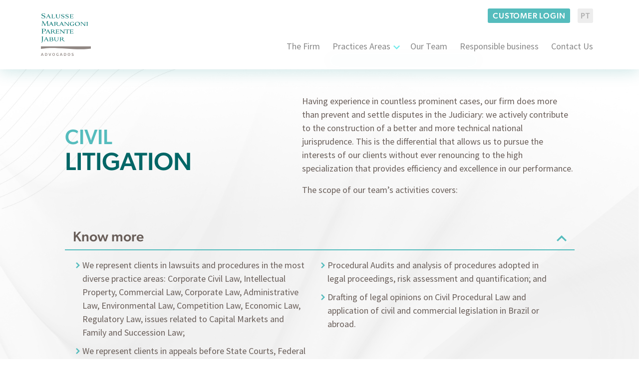

--- FILE ---
content_type: text/html; charset=UTF-8
request_url: https://smabr.com/en/practices/dispute-resolution/civil-litigation/
body_size: 12906
content:
<!DOCTYPE html>
<html lang="en-US" class="no-js">
<head>

<!-- Google tag (gtag.js) -->
<script async src="https://www.googletagmanager.com/gtag/js?id=G-KYX34ZG6WM"></script>
<script>
  window.dataLayer = window.dataLayer || [];
  function gtag(){dataLayer.push(arguments);}
  gtag('js', new Date());

  gtag('config', 'G-KYX34ZG6WM');
</script>
<!-- Global site tag (gtag.js) - Google Analytics -->
<script async src="https://www.googletagmanager.com/gtag/js?id=UA-138584039-1"></script>
<script>
  window.dataLayer = window.dataLayer || [];
  function gtag(){dataLayer.push(arguments);}
  gtag('js', new Date());

  gtag('config', 'UA-138584039-1');
</script>

<title>Civil Litigation | Salusse Marangoni Advogados</title>

<meta charset="UTF-8">
<meta http-equiv="Content-Type: application/xhtml+xml; charset=UTF-8" >
<meta http-equiv="X-UA-Compatible" content="ie=edge">
<meta name="viewport" content="width=device-width, initial-scale=1, shrink-to-fit=no">

<link rel="apple-touch-icon" sizes="180x180" href="https://smabr.com/wp-content/themes/salusse-novo/assets/images/fav/apple-touch-icon.png">
<link rel="icon" type="image/png" sizes="32x32" href="https://smabr.com/wp-content/themes/salusse-novo/assets/images/fav/favicon-32x32.png">
<link rel="icon" type="image/png" sizes="16x16" href="https://smabr.com/wp-content/themes/salusse-novo/assets/images/fav/favicon-16x16.png">
<link rel="manifest" href="https://smabr.com/wp-content/themes/salusse-novo/assets/images/fav/site.webmanifest">
<link rel="mask-icon" href="https://smabr.com/wp-content/themes/salusse-novo/assets/images/fav/safari-pinned-tab.svg" color="#005757">
<meta name="msapplication-TileColor" content="#005757">
<meta name="theme-color" content="#005757">

    <!-- HTML5 shim and Respond.js for IE8 support of HTML5 elements and media queries -->
    <!-- WARNING: Respond.js doesn't work if you view the page via file:// -->
    <!--[if lt IE 9]>
    <script src="https://oss.maxcdn.com/html5shiv/3.7.3/html5shiv.min.js"></script>
    <script src="https://oss.maxcdn.com/respond/1.4.2/respond.min.js"></script>
    <![endif]-->

    <meta name='robots' content='index, follow, max-image-preview:large, max-snippet:-1, max-video-preview:-1' />
<link rel="alternate" href="https://smabr.com/areas-de-atuacao/resolucao-de-disputas/contencioso-civel/" hreflang="pt" />
<link rel="alternate" href="https://smabr.com/en/practices/dispute-resolution/civil-litigation/" hreflang="en" />

	<!-- This site is optimized with the Yoast SEO plugin v20.1 - https://yoast.com/wordpress/plugins/seo/ -->
	<link rel="canonical" href="https://smabr.com/en/practices/dispute-resolution/civil-litigation/" />
	<meta property="og:locale" content="en_US" />
	<meta property="og:locale:alternate" content="pt_BR" />
	<meta property="og:type" content="article" />
	<meta property="og:title" content="Civil Litigation | Salusse Marangoni Advogados" />
	<meta property="og:description" content="Having experience in countless prominent cases, our firm does more than prevent and settle disputes in the Judiciary: we actively contribute to the construction of a better and more technical national jurisprudence. This is the differential that allows us to pursue the interests of our clients without ever renouncing to the high specialization that provides [&hellip;]" />
	<meta property="og:url" content="https://smabr.com/en/practices/dispute-resolution/civil-litigation/" />
	<meta property="og:site_name" content="Salusse Marangoni Advogados" />
	<meta property="article:modified_time" content="2024-08-07T17:42:08+00:00" />
	<meta name="twitter:card" content="summary_large_image" />
	<meta name="twitter:label1" content="Est. reading time" />
	<meta name="twitter:data1" content="1 minute" />
	<script type="application/ld+json" class="yoast-schema-graph">{"@context":"https://schema.org","@graph":[{"@type":"WebPage","@id":"https://smabr.com/en/practices/dispute-resolution/civil-litigation/","url":"https://smabr.com/en/practices/dispute-resolution/civil-litigation/","name":"Civil Litigation | Salusse Marangoni Advogados","isPartOf":{"@id":"https://smabr.com/en/#website"},"datePublished":"2022-07-19T14:51:37+00:00","dateModified":"2024-08-07T17:42:08+00:00","breadcrumb":{"@id":"https://smabr.com/en/practices/dispute-resolution/civil-litigation/#breadcrumb"},"inLanguage":"en-US","potentialAction":[{"@type":"ReadAction","target":["https://smabr.com/en/practices/dispute-resolution/civil-litigation/"]}]},{"@type":"BreadcrumbList","@id":"https://smabr.com/en/practices/dispute-resolution/civil-litigation/#breadcrumb","itemListElement":[{"@type":"ListItem","position":1,"name":"Início","item":"https://smabr.com/en/"},{"@type":"ListItem","position":2,"name":"Practices","item":"https://smabr.com/en/practices/"},{"@type":"ListItem","position":3,"name":"Dispute Resolution","item":"https://smabr.com/en/practices/dispute-resolution/"},{"@type":"ListItem","position":4,"name":"Civil Litigation"}]},{"@type":"WebSite","@id":"https://smabr.com/en/#website","url":"https://smabr.com/en/","name":"Salusse Marangoni Advogados","description":"Nosso compromisso: pessoalidade, eficiência e agilidade.","potentialAction":[{"@type":"SearchAction","target":{"@type":"EntryPoint","urlTemplate":"https://smabr.com/en/?s={search_term_string}"},"query-input":"required name=search_term_string"}],"inLanguage":"en-US"}]}</script>
	<!-- / Yoast SEO plugin. -->


<link rel='dns-prefetch' href='//ajax.googleapis.com' />
<link rel='dns-prefetch' href='//cdn.jsdelivr.net' />
<link rel='stylesheet' id='classic-theme-styles-css' href='https://smabr.com/wp-includes/css/classic-themes.min.css?ver=1' type='text/css' media='all' />
<style id='global-styles-inline-css' type='text/css'>
body{--wp--preset--color--black: #000000;--wp--preset--color--cyan-bluish-gray: #abb8c3;--wp--preset--color--white: #ffffff;--wp--preset--color--pale-pink: #f78da7;--wp--preset--color--vivid-red: #cf2e2e;--wp--preset--color--luminous-vivid-orange: #ff6900;--wp--preset--color--luminous-vivid-amber: #fcb900;--wp--preset--color--light-green-cyan: #7bdcb5;--wp--preset--color--vivid-green-cyan: #00d084;--wp--preset--color--pale-cyan-blue: #8ed1fc;--wp--preset--color--vivid-cyan-blue: #0693e3;--wp--preset--color--vivid-purple: #9b51e0;--wp--preset--gradient--vivid-cyan-blue-to-vivid-purple: linear-gradient(135deg,rgba(6,147,227,1) 0%,rgb(155,81,224) 100%);--wp--preset--gradient--light-green-cyan-to-vivid-green-cyan: linear-gradient(135deg,rgb(122,220,180) 0%,rgb(0,208,130) 100%);--wp--preset--gradient--luminous-vivid-amber-to-luminous-vivid-orange: linear-gradient(135deg,rgba(252,185,0,1) 0%,rgba(255,105,0,1) 100%);--wp--preset--gradient--luminous-vivid-orange-to-vivid-red: linear-gradient(135deg,rgba(255,105,0,1) 0%,rgb(207,46,46) 100%);--wp--preset--gradient--very-light-gray-to-cyan-bluish-gray: linear-gradient(135deg,rgb(238,238,238) 0%,rgb(169,184,195) 100%);--wp--preset--gradient--cool-to-warm-spectrum: linear-gradient(135deg,rgb(74,234,220) 0%,rgb(151,120,209) 20%,rgb(207,42,186) 40%,rgb(238,44,130) 60%,rgb(251,105,98) 80%,rgb(254,248,76) 100%);--wp--preset--gradient--blush-light-purple: linear-gradient(135deg,rgb(255,206,236) 0%,rgb(152,150,240) 100%);--wp--preset--gradient--blush-bordeaux: linear-gradient(135deg,rgb(254,205,165) 0%,rgb(254,45,45) 50%,rgb(107,0,62) 100%);--wp--preset--gradient--luminous-dusk: linear-gradient(135deg,rgb(255,203,112) 0%,rgb(199,81,192) 50%,rgb(65,88,208) 100%);--wp--preset--gradient--pale-ocean: linear-gradient(135deg,rgb(255,245,203) 0%,rgb(182,227,212) 50%,rgb(51,167,181) 100%);--wp--preset--gradient--electric-grass: linear-gradient(135deg,rgb(202,248,128) 0%,rgb(113,206,126) 100%);--wp--preset--gradient--midnight: linear-gradient(135deg,rgb(2,3,129) 0%,rgb(40,116,252) 100%);--wp--preset--duotone--dark-grayscale: url('#wp-duotone-dark-grayscale');--wp--preset--duotone--grayscale: url('#wp-duotone-grayscale');--wp--preset--duotone--purple-yellow: url('#wp-duotone-purple-yellow');--wp--preset--duotone--blue-red: url('#wp-duotone-blue-red');--wp--preset--duotone--midnight: url('#wp-duotone-midnight');--wp--preset--duotone--magenta-yellow: url('#wp-duotone-magenta-yellow');--wp--preset--duotone--purple-green: url('#wp-duotone-purple-green');--wp--preset--duotone--blue-orange: url('#wp-duotone-blue-orange');--wp--preset--font-size--small: 13px;--wp--preset--font-size--medium: 20px;--wp--preset--font-size--large: 36px;--wp--preset--font-size--x-large: 42px;--wp--preset--spacing--20: 0.44rem;--wp--preset--spacing--30: 0.67rem;--wp--preset--spacing--40: 1rem;--wp--preset--spacing--50: 1.5rem;--wp--preset--spacing--60: 2.25rem;--wp--preset--spacing--70: 3.38rem;--wp--preset--spacing--80: 5.06rem;}:where(.is-layout-flex){gap: 0.5em;}body .is-layout-flow > .alignleft{float: left;margin-inline-start: 0;margin-inline-end: 2em;}body .is-layout-flow > .alignright{float: right;margin-inline-start: 2em;margin-inline-end: 0;}body .is-layout-flow > .aligncenter{margin-left: auto !important;margin-right: auto !important;}body .is-layout-constrained > .alignleft{float: left;margin-inline-start: 0;margin-inline-end: 2em;}body .is-layout-constrained > .alignright{float: right;margin-inline-start: 2em;margin-inline-end: 0;}body .is-layout-constrained > .aligncenter{margin-left: auto !important;margin-right: auto !important;}body .is-layout-constrained > :where(:not(.alignleft):not(.alignright):not(.alignfull)){max-width: var(--wp--style--global--content-size);margin-left: auto !important;margin-right: auto !important;}body .is-layout-constrained > .alignwide{max-width: var(--wp--style--global--wide-size);}body .is-layout-flex{display: flex;}body .is-layout-flex{flex-wrap: wrap;align-items: center;}body .is-layout-flex > *{margin: 0;}:where(.wp-block-columns.is-layout-flex){gap: 2em;}.has-black-color{color: var(--wp--preset--color--black) !important;}.has-cyan-bluish-gray-color{color: var(--wp--preset--color--cyan-bluish-gray) !important;}.has-white-color{color: var(--wp--preset--color--white) !important;}.has-pale-pink-color{color: var(--wp--preset--color--pale-pink) !important;}.has-vivid-red-color{color: var(--wp--preset--color--vivid-red) !important;}.has-luminous-vivid-orange-color{color: var(--wp--preset--color--luminous-vivid-orange) !important;}.has-luminous-vivid-amber-color{color: var(--wp--preset--color--luminous-vivid-amber) !important;}.has-light-green-cyan-color{color: var(--wp--preset--color--light-green-cyan) !important;}.has-vivid-green-cyan-color{color: var(--wp--preset--color--vivid-green-cyan) !important;}.has-pale-cyan-blue-color{color: var(--wp--preset--color--pale-cyan-blue) !important;}.has-vivid-cyan-blue-color{color: var(--wp--preset--color--vivid-cyan-blue) !important;}.has-vivid-purple-color{color: var(--wp--preset--color--vivid-purple) !important;}.has-black-background-color{background-color: var(--wp--preset--color--black) !important;}.has-cyan-bluish-gray-background-color{background-color: var(--wp--preset--color--cyan-bluish-gray) !important;}.has-white-background-color{background-color: var(--wp--preset--color--white) !important;}.has-pale-pink-background-color{background-color: var(--wp--preset--color--pale-pink) !important;}.has-vivid-red-background-color{background-color: var(--wp--preset--color--vivid-red) !important;}.has-luminous-vivid-orange-background-color{background-color: var(--wp--preset--color--luminous-vivid-orange) !important;}.has-luminous-vivid-amber-background-color{background-color: var(--wp--preset--color--luminous-vivid-amber) !important;}.has-light-green-cyan-background-color{background-color: var(--wp--preset--color--light-green-cyan) !important;}.has-vivid-green-cyan-background-color{background-color: var(--wp--preset--color--vivid-green-cyan) !important;}.has-pale-cyan-blue-background-color{background-color: var(--wp--preset--color--pale-cyan-blue) !important;}.has-vivid-cyan-blue-background-color{background-color: var(--wp--preset--color--vivid-cyan-blue) !important;}.has-vivid-purple-background-color{background-color: var(--wp--preset--color--vivid-purple) !important;}.has-black-border-color{border-color: var(--wp--preset--color--black) !important;}.has-cyan-bluish-gray-border-color{border-color: var(--wp--preset--color--cyan-bluish-gray) !important;}.has-white-border-color{border-color: var(--wp--preset--color--white) !important;}.has-pale-pink-border-color{border-color: var(--wp--preset--color--pale-pink) !important;}.has-vivid-red-border-color{border-color: var(--wp--preset--color--vivid-red) !important;}.has-luminous-vivid-orange-border-color{border-color: var(--wp--preset--color--luminous-vivid-orange) !important;}.has-luminous-vivid-amber-border-color{border-color: var(--wp--preset--color--luminous-vivid-amber) !important;}.has-light-green-cyan-border-color{border-color: var(--wp--preset--color--light-green-cyan) !important;}.has-vivid-green-cyan-border-color{border-color: var(--wp--preset--color--vivid-green-cyan) !important;}.has-pale-cyan-blue-border-color{border-color: var(--wp--preset--color--pale-cyan-blue) !important;}.has-vivid-cyan-blue-border-color{border-color: var(--wp--preset--color--vivid-cyan-blue) !important;}.has-vivid-purple-border-color{border-color: var(--wp--preset--color--vivid-purple) !important;}.has-vivid-cyan-blue-to-vivid-purple-gradient-background{background: var(--wp--preset--gradient--vivid-cyan-blue-to-vivid-purple) !important;}.has-light-green-cyan-to-vivid-green-cyan-gradient-background{background: var(--wp--preset--gradient--light-green-cyan-to-vivid-green-cyan) !important;}.has-luminous-vivid-amber-to-luminous-vivid-orange-gradient-background{background: var(--wp--preset--gradient--luminous-vivid-amber-to-luminous-vivid-orange) !important;}.has-luminous-vivid-orange-to-vivid-red-gradient-background{background: var(--wp--preset--gradient--luminous-vivid-orange-to-vivid-red) !important;}.has-very-light-gray-to-cyan-bluish-gray-gradient-background{background: var(--wp--preset--gradient--very-light-gray-to-cyan-bluish-gray) !important;}.has-cool-to-warm-spectrum-gradient-background{background: var(--wp--preset--gradient--cool-to-warm-spectrum) !important;}.has-blush-light-purple-gradient-background{background: var(--wp--preset--gradient--blush-light-purple) !important;}.has-blush-bordeaux-gradient-background{background: var(--wp--preset--gradient--blush-bordeaux) !important;}.has-luminous-dusk-gradient-background{background: var(--wp--preset--gradient--luminous-dusk) !important;}.has-pale-ocean-gradient-background{background: var(--wp--preset--gradient--pale-ocean) !important;}.has-electric-grass-gradient-background{background: var(--wp--preset--gradient--electric-grass) !important;}.has-midnight-gradient-background{background: var(--wp--preset--gradient--midnight) !important;}.has-small-font-size{font-size: var(--wp--preset--font-size--small) !important;}.has-medium-font-size{font-size: var(--wp--preset--font-size--medium) !important;}.has-large-font-size{font-size: var(--wp--preset--font-size--large) !important;}.has-x-large-font-size{font-size: var(--wp--preset--font-size--x-large) !important;}
.wp-block-navigation a:where(:not(.wp-element-button)){color: inherit;}
:where(.wp-block-columns.is-layout-flex){gap: 2em;}
.wp-block-pullquote{font-size: 1.5em;line-height: 1.6;}
</style>
<link rel='stylesheet' id='contact-form-7-css' href='https://smabr.com/wp-content/plugins/contact-form-7/includes/css/styles.css?ver=5.7.3' type='text/css' media='all' />
<link rel='stylesheet' id='core-css' href='https://smabr.com/wp-content/themes/salusse-novo/assets/css/style.css?ver=6.1.9' type='text/css' media='all' />
<link rel='stylesheet' id='bootstrap-css' href='https://cdn.jsdelivr.net/npm/bootstrap@5.0.1/dist/css/bootstrap.min.css?ver=6.1.9' type='text/css' media='all' />
<script type='text/javascript' src='https://ajax.googleapis.com/ajax/libs/jquery/2.2.4/jquery.min.js?ver=2.2.4' id='jquery-js'></script>
<script type='text/javascript' src='https://cdn.jsdelivr.net/npm/bootstrap@5.0.1/dist/js/bootstrap.bundle.min.js?ver=5.0.1' id='bootstrap-js'></script>
<link rel="https://api.w.org/" href="https://smabr.com/wp-json/" /><link rel="alternate" type="application/json" href="https://smabr.com/wp-json/wp/v2/pages/4011" /><link rel="EditURI" type="application/rsd+xml" title="RSD" href="https://smabr.com/xmlrpc.php?rsd" />
<link rel="wlwmanifest" type="application/wlwmanifest+xml" href="https://smabr.com/wp-includes/wlwmanifest.xml" />
<meta name="generator" content="WordPress 6.1.9" />
<link rel='shortlink' href='https://smabr.com/?p=4011' />
<link rel="alternate" type="application/json+oembed" href="https://smabr.com/wp-json/oembed/1.0/embed?url=https%3A%2F%2Fsmabr.com%2Fen%2Fpractices%2Fdispute-resolution%2Fcivil-litigation%2F" />
<link rel="alternate" type="text/xml+oembed" href="https://smabr.com/wp-json/oembed/1.0/embed?url=https%3A%2F%2Fsmabr.com%2Fen%2Fpractices%2Fdispute-resolution%2Fcivil-litigation%2F&#038;format=xml" />
<link rel="icon" href="https://smabr.com/wp-content/uploads/2022/07/cropped-favicon-32x32.jpg" sizes="32x32" />
<link rel="icon" href="https://smabr.com/wp-content/uploads/2022/07/cropped-favicon-192x192.jpg" sizes="192x192" />
<link rel="apple-touch-icon" href="https://smabr.com/wp-content/uploads/2022/07/cropped-favicon-180x180.jpg" />
<meta name="msapplication-TileImage" content="https://smabr.com/wp-content/uploads/2022/07/cropped-favicon-270x270.jpg" />

</head>

<body class="page-template page-template-template-area page-template-template-area-php page page-id-4011 page-child parent-pageid-4007">

<!--
<div class="nomobile">
    <p>Versão mobile em desenvolvimento.</p>
    <p>Acesse de um computador.</p>
</div>
-->

<div id="Inicio"></div>


<nav id="menu-paginas" class="navbar navbar-expand-lg navbar-light d-print-none">
    <div class="container">
        <a class="navbar-brand" href="https://smabr.com" aria-label="Logo">
        <img src="https://smabr.com/wp-content/uploads/2023/02/Logo.svg" alt="Salusse Marangoni Parente Jabur Advogados" title="Salusse Marangoni Parente Jabur Advogados">
        </a>
        <button class="navbar-toggler" type="button" data-bs-toggle="collapse" data-bs-target="#navbarNav" aria-controls="navbarNav" aria-expanded="false" aria-label="Toggle navigation">
        <span class="navbar-toggler-icon"></span>
        </button>
        <div class="collapse navbar-collapse" id="navbarNav">
            <div>
                            <a target="_blank" href="https://www.buscasys.com.br/processos/salusse/">Customer login</a>
                <a href="https://smabr.com/areas-de-atuacao/resolucao-de-disputas/contencioso-civel/">PT</a>
                        </div>
            <ul id="menu-menu-principal-ingles" class="menu"><li itemscope="itemscope" itemtype="https://www.schema.org/SiteNavigationElement" id="menu-item-4032" class="menu-item menu-item-type-post_type menu-item-object-page menu-item-4032 nav-item"><a title="The Firm" href="https://smabr.com/en/the-firm/" class="nav-link">The Firm</a></li>
<li itemscope="itemscope" itemtype="https://www.schema.org/SiteNavigationElement" id="menu-item-4104" class="menu-item menu-item-type-post_type menu-item-object-page current-page-ancestor current-menu-ancestor current_page_ancestor menu-item-has-children dropdown menu-item-4104 nav-item"><a title="Practices Areas" href="https://smabr.com/en/practices/" data-bs-toggle="dropdown" aria-haspopup="true" aria-expanded="false" class="dropdown-toggle nav-link" id="menu-item-dropdown-4104">Practices Areas</a>
<ul class="dropdown-menu" aria-labelledby="menu-item-dropdown-4104" role="menu">
	<li itemscope="itemscope" itemtype="https://www.schema.org/SiteNavigationElement" id="menu-item-4105" class="menu-item menu-item-type-post_type menu-item-object-page menu-item-has-children dropdown menu-item-4105 nav-item"><a title="Civil, Commercial and Strategic Law" href="https://smabr.com/en/practices/civil-commercial-and-strategic-law/" class="dropdown-item">Civil, Commercial and Strategic Law</a>
	<ul class="dropdown-menu" aria-labelledby="menu-item-dropdown-4104" role="menu">
		<li itemscope="itemscope" itemtype="https://www.schema.org/SiteNavigationElement" id="menu-item-4106" class="menu-item menu-item-type-post_type menu-item-object-page menu-item-4106 nav-item"><a title="Administrative and Regulatory" href="https://smabr.com/en/practices/civil-commercial-and-strategic-law/administrative-and-regulatory/" class="dropdown-item">Administrative and Regulatory</a></li>
		<li itemscope="itemscope" itemtype="https://www.schema.org/SiteNavigationElement" id="menu-item-4107" class="menu-item menu-item-type-post_type menu-item-object-page menu-item-4107 nav-item"><a title="Business Law" href="https://smabr.com/en/practices/civil-commercial-and-strategic-law/business-law/" class="dropdown-item">Business Law</a></li>
		<li itemscope="itemscope" itemtype="https://www.schema.org/SiteNavigationElement" id="menu-item-4108" class="menu-item menu-item-type-post_type menu-item-object-page menu-item-4108 nav-item"><a title="Family Law" href="https://smabr.com/en/practices/civil-commercial-and-strategic-law/family-law/" class="dropdown-item">Family Law</a></li>
		<li itemscope="itemscope" itemtype="https://www.schema.org/SiteNavigationElement" id="menu-item-4109" class="menu-item menu-item-type-post_type menu-item-object-page menu-item-4109 nav-item"><a title="Security Law" href="https://smabr.com/en/practices/civil-commercial-and-strategic-law/security-law/" class="dropdown-item">Security Law</a></li>
		<li itemscope="itemscope" itemtype="https://www.schema.org/SiteNavigationElement" id="menu-item-4110" class="menu-item menu-item-type-post_type menu-item-object-page menu-item-4110 nav-item"><a title="Strategic Consumer Law" href="https://smabr.com/en/practices/civil-commercial-and-strategic-law/strategic-consumer-law/" class="dropdown-item">Strategic Consumer Law</a></li>
	</ul>
</li>
	<li itemscope="itemscope" itemtype="https://www.schema.org/SiteNavigationElement" id="menu-item-4111" class="menu-item menu-item-type-post_type menu-item-object-page menu-item-has-children dropdown menu-item-4111 nav-item"><a title="Contract Law" href="https://smabr.com/en/practices/contract-law/" class="dropdown-item">Contract Law</a>
	<ul class="dropdown-menu" aria-labelledby="menu-item-dropdown-4104" role="menu">
		<li itemscope="itemscope" itemtype="https://www.schema.org/SiteNavigationElement" id="menu-item-4112" class="menu-item menu-item-type-post_type menu-item-object-page menu-item-4112 nav-item"><a title="Real Estate Law" href="https://smabr.com/en/practices/contract-law/real-estate-law/" class="dropdown-item">Real Estate Law</a></li>
	</ul>
</li>
	<li itemscope="itemscope" itemtype="https://www.schema.org/SiteNavigationElement" id="menu-item-4113" class="menu-item menu-item-type-post_type menu-item-object-page menu-item-has-children dropdown menu-item-4113 nav-item"><a title="Corporate Law" href="https://smabr.com/en/practices/corporate-law/" class="dropdown-item">Corporate Law</a>
	<ul class="dropdown-menu" aria-labelledby="menu-item-dropdown-4104" role="menu">
		<li itemscope="itemscope" itemtype="https://www.schema.org/SiteNavigationElement" id="menu-item-4114" class="menu-item menu-item-type-post_type menu-item-object-page menu-item-4114 nav-item"><a title="Corporate Litigation" href="https://smabr.com/en/practices/corporate-law/corporate-litigation/" class="dropdown-item">Corporate Litigation</a></li>
		<li itemscope="itemscope" itemtype="https://www.schema.org/SiteNavigationElement" id="menu-item-4115" class="menu-item menu-item-type-post_type menu-item-object-page menu-item-4115 nav-item"><a title="Brazilian Central Bank (BACEN) Regulatory Consultancy" href="https://smabr.com/en/practices/corporate-law/legal-counselling-bacen/" class="dropdown-item">Brazilian Central Bank (BACEN) Regulatory Consultancy</a></li>
		<li itemscope="itemscope" itemtype="https://www.schema.org/SiteNavigationElement" id="menu-item-4116" class="menu-item menu-item-type-post_type menu-item-object-page menu-item-4116 nav-item"><a title="Mergers &#038; Acquisition “M&#038;A”" href="https://smabr.com/en/practices/corporate-law/mergers-acquisition-ma/" class="dropdown-item">Mergers &#038; Acquisition “M&#038;A”</a></li>
		<li itemscope="itemscope" itemtype="https://www.schema.org/SiteNavigationElement" id="menu-item-4117" class="menu-item menu-item-type-post_type menu-item-object-page menu-item-4117 nav-item"><a title="Wealth and Succession Planning" href="https://smabr.com/en/practices/corporate-law/wealth-and-succession-planning/" class="dropdown-item">Wealth and Succession Planning</a></li>
	</ul>
</li>
	<li itemscope="itemscope" itemtype="https://www.schema.org/SiteNavigationElement" id="menu-item-4118" class="menu-item menu-item-type-post_type menu-item-object-page current-page-ancestor current-menu-ancestor current-menu-parent current-page-parent current_page_parent current_page_ancestor menu-item-has-children dropdown active menu-item-4118 nav-item"><a title="Dispute Resolution" href="https://smabr.com/en/practices/dispute-resolution/" class="dropdown-item">Dispute Resolution</a>
	<ul class="dropdown-menu" aria-labelledby="menu-item-dropdown-4104" role="menu">
		<li itemscope="itemscope" itemtype="https://www.schema.org/SiteNavigationElement" id="menu-item-4119" class="menu-item menu-item-type-post_type menu-item-object-page menu-item-4119 nav-item"><a title="Arbitration and ADRs" href="https://smabr.com/en/practices/dispute-resolution/arbitration-and-adrs/" class="dropdown-item">Arbitration and ADRs</a></li>
		<li itemscope="itemscope" itemtype="https://www.schema.org/SiteNavigationElement" id="menu-item-4120" class="menu-item menu-item-type-post_type menu-item-object-page current-menu-item page_item page-item-4011 current_page_item active menu-item-4120 nav-item"><a title="Civil Litigation" href="https://smabr.com/en/practices/dispute-resolution/civil-litigation/" class="dropdown-item">Civil Litigation</a></li>
		<li itemscope="itemscope" itemtype="https://www.schema.org/SiteNavigationElement" id="menu-item-4121" class="menu-item menu-item-type-post_type menu-item-object-page menu-item-4121 nav-item"><a title="Civil Pre-Litigation" href="https://smabr.com/en/practices/dispute-resolution/civil-pre-litigation/" class="dropdown-item">Civil Pre-Litigation</a></li>
		<li itemscope="itemscope" itemtype="https://www.schema.org/SiteNavigationElement" id="menu-item-4122" class="menu-item menu-item-type-post_type menu-item-object-page menu-item-4122 nav-item"><a title="Restructuring, Judicial Recovery and Bankruptcy" href="https://smabr.com/en/practices/dispute-resolution/judicial-reorganization-and-bankruptcy/" class="dropdown-item">Restructuring, Judicial Recovery and Bankruptcy</a></li>
	</ul>
</li>
	<li itemscope="itemscope" itemtype="https://www.schema.org/SiteNavigationElement" id="menu-item-4123" class="menu-item menu-item-type-post_type menu-item-object-page menu-item-has-children dropdown menu-item-4123 nav-item"><a title="Intellectual Property Law" href="https://smabr.com/en/practices/intellectual-property-law/" class="dropdown-item">Intellectual Property Law</a>
	<ul class="dropdown-menu" aria-labelledby="menu-item-dropdown-4104" role="menu">
		<li itemscope="itemscope" itemtype="https://www.schema.org/SiteNavigationElement" id="menu-item-4124" class="menu-item menu-item-type-post_type menu-item-object-page menu-item-4124 nav-item"><a title="Data Protection" href="https://smabr.com/en/practices/intellectual-property-law/data-protection/" class="dropdown-item">Data Protection</a></li>
		<li itemscope="itemscope" itemtype="https://www.schema.org/SiteNavigationElement" id="menu-item-4125" class="menu-item menu-item-type-post_type menu-item-object-page menu-item-4125 nav-item"><a title="Franchising" href="https://smabr.com/en/practices/intellectual-property-law/franchising/" class="dropdown-item">Franchising</a></li>
		<li itemscope="itemscope" itemtype="https://www.schema.org/SiteNavigationElement" id="menu-item-4848" class="menu-item menu-item-type-post_type menu-item-object-page menu-item-4848 nav-item"><a title="Intellectual Property Consulting Services" href="https://smabr.com/en/practices/intellectual-property-law/intellectual-property-consulting-services/" class="dropdown-item">Intellectual Property Consulting Services</a></li>
		<li itemscope="itemscope" itemtype="https://www.schema.org/SiteNavigationElement" id="menu-item-4847" class="menu-item menu-item-type-post_type menu-item-object-page menu-item-4847 nav-item"><a title=" Intellectual Property Litigation" href="https://smabr.com/en/practices/intellectual-property-law/intellectual-property-litigation/" class="dropdown-item"> Intellectual Property Litigation</a></li>
	</ul>
</li>
	<li itemscope="itemscope" itemtype="https://www.schema.org/SiteNavigationElement" id="menu-item-4126" class="menu-item menu-item-type-post_type menu-item-object-page menu-item-has-children dropdown menu-item-4126 nav-item"><a title="Labor and Employment Law" href="https://smabr.com/en/practices/labor-and-employment-law/" class="dropdown-item">Labor and Employment Law</a>
	<ul class="dropdown-menu" aria-labelledby="menu-item-dropdown-4104" role="menu">
		<li itemscope="itemscope" itemtype="https://www.schema.org/SiteNavigationElement" id="menu-item-4127" class="menu-item menu-item-type-post_type menu-item-object-page menu-item-4127 nav-item"><a title="Administrative and Judicial Litigation" href="https://smabr.com/en/practices/labor-and-employment-law/administrative-and-judicial-litigation/" class="dropdown-item">Administrative and Judicial Litigation</a></li>
		<li itemscope="itemscope" itemtype="https://www.schema.org/SiteNavigationElement" id="menu-item-4128" class="menu-item menu-item-type-post_type menu-item-object-page menu-item-4128 nav-item"><a title="Consulting &#038; Advisory" href="https://smabr.com/en/practices/labor-and-employment-law/consulting-advisory/" class="dropdown-item">Consulting &#038; Advisory</a></li>
	</ul>
</li>
	<li itemscope="itemscope" itemtype="https://www.schema.org/SiteNavigationElement" id="menu-item-4129" class="menu-item menu-item-type-post_type menu-item-object-page menu-item-has-children dropdown menu-item-4129 nav-item"><a title="Tax Law" href="https://smabr.com/en/practices/tax-law/" class="dropdown-item">Tax Law</a>
	<ul class="dropdown-menu" aria-labelledby="menu-item-dropdown-4104" role="menu">
		<li itemscope="itemscope" itemtype="https://www.schema.org/SiteNavigationElement" id="menu-item-4142" class="menu-item menu-item-type-post_type menu-item-object-page menu-item-4142 nav-item"><a title="Customs Duties" href="https://smabr.com/en/practices/tax-law/customs-duties/" class="dropdown-item">Customs Duties</a></li>
		<li itemscope="itemscope" itemtype="https://www.schema.org/SiteNavigationElement" id="menu-item-4130" class="menu-item menu-item-type-post_type menu-item-object-page menu-item-4130 nav-item"><a title="Social Security Law" href="https://smabr.com/en/practices/tax-law/social-security-law/" class="dropdown-item">Social Security Law</a></li>
	</ul>
</li>
</ul>
</li>
<li itemscope="itemscope" itemtype="https://www.schema.org/SiteNavigationElement" id="menu-item-4286" class="menu-item menu-item-type-post_type menu-item-object-page menu-item-4286 nav-item"><a title="Our Team" href="https://smabr.com/en/our-team/" class="nav-link">Our Team</a></li>
<li itemscope="itemscope" itemtype="https://www.schema.org/SiteNavigationElement" id="menu-item-4031" class="menu-item menu-item-type-post_type menu-item-object-page menu-item-4031 nav-item"><a title="Responsible business" href="https://smabr.com/en/responsible-business/" class="nav-link">Responsible business</a></li>
<li itemscope="itemscope" itemtype="https://www.schema.org/SiteNavigationElement" id="menu-item-4030" class="menu-item menu-item-type-post_type menu-item-object-page menu-item-4030 nav-item"><a title="Contact Us" href="https://smabr.com/en/contact-us/" class="nav-link">Contact Us</a></li>
</ul>        </div>
    </div>
</nav>
<nav id="Menu" class="navbar navbar-expand-lg navbar-light d-print-none">
    <div class="container">
        <a class="navbar-brand" href="https://smabr.com" aria-label="Logo">
        <img src="https://smabr.com/wp-content/uploads/2022/12/logo-salusse-branco.png" alt="Salusse Marangoni Parente Jabur Advogados" title="Salusse Marangoni Parente Jabur Advogados">
        </a>
        <button class="navbar-toggler" type="button" data-bs-toggle="collapse" data-bs-target="#navbarNav" aria-controls="navbarNav" aria-expanded="false" aria-label="Toggle navigation">
        <span class="navbar-toggler-icon"></span>
        </button>
        <div class="collapse navbar-collapse" id="navbarNav">
            <div>
                            <a target="_blank" href="https://ld2.ldsoft.com.br/apolcli/consulta/index.asp">Customer login</a>
                <a href="https://smabr.com/areas-de-atuacao/resolucao-de-disputas/contencioso-civel/">PT</a>
                        </div>
            <ul id="menu-menu-principal-ingles-1" class="menu"><li itemscope="itemscope" itemtype="https://www.schema.org/SiteNavigationElement" class="menu-item menu-item-type-post_type menu-item-object-page menu-item-4032 nav-item"><a title="The Firm" href="https://smabr.com/en/the-firm/" class="nav-link">The Firm</a></li>
<li itemscope="itemscope" itemtype="https://www.schema.org/SiteNavigationElement" class="menu-item menu-item-type-post_type menu-item-object-page current-page-ancestor current-menu-ancestor current_page_ancestor menu-item-has-children dropdown menu-item-4104 nav-item"><a title="Practices Areas" href="https://smabr.com/en/practices/" data-bs-toggle="dropdown" aria-haspopup="true" aria-expanded="false" class="dropdown-toggle nav-link" id="menu-item-dropdown-4104">Practices Areas</a>
<ul class="dropdown-menu" aria-labelledby="menu-item-dropdown-4104" role="menu">
	<li itemscope="itemscope" itemtype="https://www.schema.org/SiteNavigationElement" class="menu-item menu-item-type-post_type menu-item-object-page menu-item-has-children dropdown menu-item-4105 nav-item"><a title="Civil, Commercial and Strategic Law" href="https://smabr.com/en/practices/civil-commercial-and-strategic-law/" class="dropdown-item">Civil, Commercial and Strategic Law</a>
	<ul class="dropdown-menu" aria-labelledby="menu-item-dropdown-4104" role="menu">
		<li itemscope="itemscope" itemtype="https://www.schema.org/SiteNavigationElement" class="menu-item menu-item-type-post_type menu-item-object-page menu-item-4106 nav-item"><a title="Administrative and Regulatory" href="https://smabr.com/en/practices/civil-commercial-and-strategic-law/administrative-and-regulatory/" class="dropdown-item">Administrative and Regulatory</a></li>
		<li itemscope="itemscope" itemtype="https://www.schema.org/SiteNavigationElement" class="menu-item menu-item-type-post_type menu-item-object-page menu-item-4107 nav-item"><a title="Business Law" href="https://smabr.com/en/practices/civil-commercial-and-strategic-law/business-law/" class="dropdown-item">Business Law</a></li>
		<li itemscope="itemscope" itemtype="https://www.schema.org/SiteNavigationElement" class="menu-item menu-item-type-post_type menu-item-object-page menu-item-4108 nav-item"><a title="Family Law" href="https://smabr.com/en/practices/civil-commercial-and-strategic-law/family-law/" class="dropdown-item">Family Law</a></li>
		<li itemscope="itemscope" itemtype="https://www.schema.org/SiteNavigationElement" class="menu-item menu-item-type-post_type menu-item-object-page menu-item-4109 nav-item"><a title="Security Law" href="https://smabr.com/en/practices/civil-commercial-and-strategic-law/security-law/" class="dropdown-item">Security Law</a></li>
		<li itemscope="itemscope" itemtype="https://www.schema.org/SiteNavigationElement" class="menu-item menu-item-type-post_type menu-item-object-page menu-item-4110 nav-item"><a title="Strategic Consumer Law" href="https://smabr.com/en/practices/civil-commercial-and-strategic-law/strategic-consumer-law/" class="dropdown-item">Strategic Consumer Law</a></li>
	</ul>
</li>
	<li itemscope="itemscope" itemtype="https://www.schema.org/SiteNavigationElement" class="menu-item menu-item-type-post_type menu-item-object-page menu-item-has-children dropdown menu-item-4111 nav-item"><a title="Contract Law" href="https://smabr.com/en/practices/contract-law/" class="dropdown-item">Contract Law</a>
	<ul class="dropdown-menu" aria-labelledby="menu-item-dropdown-4104" role="menu">
		<li itemscope="itemscope" itemtype="https://www.schema.org/SiteNavigationElement" class="menu-item menu-item-type-post_type menu-item-object-page menu-item-4112 nav-item"><a title="Real Estate Law" href="https://smabr.com/en/practices/contract-law/real-estate-law/" class="dropdown-item">Real Estate Law</a></li>
	</ul>
</li>
	<li itemscope="itemscope" itemtype="https://www.schema.org/SiteNavigationElement" class="menu-item menu-item-type-post_type menu-item-object-page menu-item-has-children dropdown menu-item-4113 nav-item"><a title="Corporate Law" href="https://smabr.com/en/practices/corporate-law/" class="dropdown-item">Corporate Law</a>
	<ul class="dropdown-menu" aria-labelledby="menu-item-dropdown-4104" role="menu">
		<li itemscope="itemscope" itemtype="https://www.schema.org/SiteNavigationElement" class="menu-item menu-item-type-post_type menu-item-object-page menu-item-4114 nav-item"><a title="Corporate Litigation" href="https://smabr.com/en/practices/corporate-law/corporate-litigation/" class="dropdown-item">Corporate Litigation</a></li>
		<li itemscope="itemscope" itemtype="https://www.schema.org/SiteNavigationElement" class="menu-item menu-item-type-post_type menu-item-object-page menu-item-4115 nav-item"><a title="Brazilian Central Bank (BACEN) Regulatory Consultancy" href="https://smabr.com/en/practices/corporate-law/legal-counselling-bacen/" class="dropdown-item">Brazilian Central Bank (BACEN) Regulatory Consultancy</a></li>
		<li itemscope="itemscope" itemtype="https://www.schema.org/SiteNavigationElement" class="menu-item menu-item-type-post_type menu-item-object-page menu-item-4116 nav-item"><a title="Mergers &#038; Acquisition “M&#038;A”" href="https://smabr.com/en/practices/corporate-law/mergers-acquisition-ma/" class="dropdown-item">Mergers &#038; Acquisition “M&#038;A”</a></li>
		<li itemscope="itemscope" itemtype="https://www.schema.org/SiteNavigationElement" class="menu-item menu-item-type-post_type menu-item-object-page menu-item-4117 nav-item"><a title="Wealth and Succession Planning" href="https://smabr.com/en/practices/corporate-law/wealth-and-succession-planning/" class="dropdown-item">Wealth and Succession Planning</a></li>
	</ul>
</li>
	<li itemscope="itemscope" itemtype="https://www.schema.org/SiteNavigationElement" class="menu-item menu-item-type-post_type menu-item-object-page current-page-ancestor current-menu-ancestor current-menu-parent current-page-parent current_page_parent current_page_ancestor menu-item-has-children dropdown active menu-item-4118 nav-item"><a title="Dispute Resolution" href="https://smabr.com/en/practices/dispute-resolution/" class="dropdown-item">Dispute Resolution</a>
	<ul class="dropdown-menu" aria-labelledby="menu-item-dropdown-4104" role="menu">
		<li itemscope="itemscope" itemtype="https://www.schema.org/SiteNavigationElement" class="menu-item menu-item-type-post_type menu-item-object-page menu-item-4119 nav-item"><a title="Arbitration and ADRs" href="https://smabr.com/en/practices/dispute-resolution/arbitration-and-adrs/" class="dropdown-item">Arbitration and ADRs</a></li>
		<li itemscope="itemscope" itemtype="https://www.schema.org/SiteNavigationElement" class="menu-item menu-item-type-post_type menu-item-object-page current-menu-item page_item page-item-4011 current_page_item active menu-item-4120 nav-item"><a title="Civil Litigation" href="https://smabr.com/en/practices/dispute-resolution/civil-litigation/" class="dropdown-item">Civil Litigation</a></li>
		<li itemscope="itemscope" itemtype="https://www.schema.org/SiteNavigationElement" class="menu-item menu-item-type-post_type menu-item-object-page menu-item-4121 nav-item"><a title="Civil Pre-Litigation" href="https://smabr.com/en/practices/dispute-resolution/civil-pre-litigation/" class="dropdown-item">Civil Pre-Litigation</a></li>
		<li itemscope="itemscope" itemtype="https://www.schema.org/SiteNavigationElement" class="menu-item menu-item-type-post_type menu-item-object-page menu-item-4122 nav-item"><a title="Restructuring, Judicial Recovery and Bankruptcy" href="https://smabr.com/en/practices/dispute-resolution/judicial-reorganization-and-bankruptcy/" class="dropdown-item">Restructuring, Judicial Recovery and Bankruptcy</a></li>
	</ul>
</li>
	<li itemscope="itemscope" itemtype="https://www.schema.org/SiteNavigationElement" class="menu-item menu-item-type-post_type menu-item-object-page menu-item-has-children dropdown menu-item-4123 nav-item"><a title="Intellectual Property Law" href="https://smabr.com/en/practices/intellectual-property-law/" class="dropdown-item">Intellectual Property Law</a>
	<ul class="dropdown-menu" aria-labelledby="menu-item-dropdown-4104" role="menu">
		<li itemscope="itemscope" itemtype="https://www.schema.org/SiteNavigationElement" class="menu-item menu-item-type-post_type menu-item-object-page menu-item-4124 nav-item"><a title="Data Protection" href="https://smabr.com/en/practices/intellectual-property-law/data-protection/" class="dropdown-item">Data Protection</a></li>
		<li itemscope="itemscope" itemtype="https://www.schema.org/SiteNavigationElement" class="menu-item menu-item-type-post_type menu-item-object-page menu-item-4125 nav-item"><a title="Franchising" href="https://smabr.com/en/practices/intellectual-property-law/franchising/" class="dropdown-item">Franchising</a></li>
		<li itemscope="itemscope" itemtype="https://www.schema.org/SiteNavigationElement" class="menu-item menu-item-type-post_type menu-item-object-page menu-item-4848 nav-item"><a title="Intellectual Property Consulting Services" href="https://smabr.com/en/practices/intellectual-property-law/intellectual-property-consulting-services/" class="dropdown-item">Intellectual Property Consulting Services</a></li>
		<li itemscope="itemscope" itemtype="https://www.schema.org/SiteNavigationElement" class="menu-item menu-item-type-post_type menu-item-object-page menu-item-4847 nav-item"><a title=" Intellectual Property Litigation" href="https://smabr.com/en/practices/intellectual-property-law/intellectual-property-litigation/" class="dropdown-item"> Intellectual Property Litigation</a></li>
	</ul>
</li>
	<li itemscope="itemscope" itemtype="https://www.schema.org/SiteNavigationElement" class="menu-item menu-item-type-post_type menu-item-object-page menu-item-has-children dropdown menu-item-4126 nav-item"><a title="Labor and Employment Law" href="https://smabr.com/en/practices/labor-and-employment-law/" class="dropdown-item">Labor and Employment Law</a>
	<ul class="dropdown-menu" aria-labelledby="menu-item-dropdown-4104" role="menu">
		<li itemscope="itemscope" itemtype="https://www.schema.org/SiteNavigationElement" class="menu-item menu-item-type-post_type menu-item-object-page menu-item-4127 nav-item"><a title="Administrative and Judicial Litigation" href="https://smabr.com/en/practices/labor-and-employment-law/administrative-and-judicial-litigation/" class="dropdown-item">Administrative and Judicial Litigation</a></li>
		<li itemscope="itemscope" itemtype="https://www.schema.org/SiteNavigationElement" class="menu-item menu-item-type-post_type menu-item-object-page menu-item-4128 nav-item"><a title="Consulting &#038; Advisory" href="https://smabr.com/en/practices/labor-and-employment-law/consulting-advisory/" class="dropdown-item">Consulting &#038; Advisory</a></li>
	</ul>
</li>
	<li itemscope="itemscope" itemtype="https://www.schema.org/SiteNavigationElement" class="menu-item menu-item-type-post_type menu-item-object-page menu-item-has-children dropdown menu-item-4129 nav-item"><a title="Tax Law" href="https://smabr.com/en/practices/tax-law/" class="dropdown-item">Tax Law</a>
	<ul class="dropdown-menu" aria-labelledby="menu-item-dropdown-4104" role="menu">
		<li itemscope="itemscope" itemtype="https://www.schema.org/SiteNavigationElement" class="menu-item menu-item-type-post_type menu-item-object-page menu-item-4142 nav-item"><a title="Customs Duties" href="https://smabr.com/en/practices/tax-law/customs-duties/" class="dropdown-item">Customs Duties</a></li>
		<li itemscope="itemscope" itemtype="https://www.schema.org/SiteNavigationElement" class="menu-item menu-item-type-post_type menu-item-object-page menu-item-4130 nav-item"><a title="Social Security Law" href="https://smabr.com/en/practices/tax-law/social-security-law/" class="dropdown-item">Social Security Law</a></li>
	</ul>
</li>
</ul>
</li>
<li itemscope="itemscope" itemtype="https://www.schema.org/SiteNavigationElement" class="menu-item menu-item-type-post_type menu-item-object-page menu-item-4286 nav-item"><a title="Our Team" href="https://smabr.com/en/our-team/" class="nav-link">Our Team</a></li>
<li itemscope="itemscope" itemtype="https://www.schema.org/SiteNavigationElement" class="menu-item menu-item-type-post_type menu-item-object-page menu-item-4031 nav-item"><a title="Responsible business" href="https://smabr.com/en/responsible-business/" class="nav-link">Responsible business</a></li>
<li itemscope="itemscope" itemtype="https://www.schema.org/SiteNavigationElement" class="menu-item menu-item-type-post_type menu-item-object-page menu-item-4030 nav-item"><a title="Contact Us" href="https://smabr.com/en/contact-us/" class="nav-link">Contact Us</a></li>
</ul>        </div>
    </div>
</nav>

        <div class="background-pagina" style="background-image: url('https://smabr.com/wp-content/uploads/2022/07/bg-areas.jpg');">

            <section class="areas">

                <div class="container">

                    <div class="row align-items-center justify-content-center">   

                        <div class="col-12 col-sm-12 col-md-12 col-lg-5 col-xl-5 col-xxl-5 tit">

                            <h1>Civil<br><span>Litigation</span></h1>

                        </div>
                        <div class="col-12 col-sm-12 col-md-12 col-lg-7 col-xl-6 col-xxl-6 texto">

                            <p>Having experience in countless prominent cases, our firm does more than prevent and settle disputes in the Judiciary: we actively contribute to the construction of a better and more technical national jurisprudence. This is the differential that allows us to pursue the interests of our clients without ever renouncing to the high specialization that provides efficiency and excellence in our performance.</p>
<p>The scope of our team&#8217;s activities covers:</p>

                        </div>

                                                    <div class="col-12 col-sm-12 col-md-12 col-lg-12 col-xl-11 col-xxl-11 texto">
                                <div class="accordion" id="accordionExample">
                                    <div class="accordion-item">
                                        <h2 class="accordion-header" id="headingOne">
                                        <button class="accordion-button" type="button" data-bs-toggle="collapse" data-bs-target="#collapseOne" aria-expanded="true" aria-controls="collapseOne">
                                        Know more
                                        </button>
                                        </h2>
                                        <div id="collapseOne" class="accordion-collapse collapse show" aria-labelledby="headingOne" data-bs-parent="#accordionExample">
                                        <div class="accordion-body">
                                        <ul>
<li>We represent clients in lawsuits and procedures in the most diverse practice areas: Corporate Civil Law, Intellectual Property, Commercial Law, Corporate Law, Administrative Law, Environmental Law, Competition Law, Economic Law, Regulatory Law, issues related to Capital Markets and Family and Succession Law;</li>
<li>We represent clients in appeals before State Courts, Federal Regional Courts, and Superior Courts, with emphasis on specific assistance in memorials for trial and oral arguments;</li>
<li>Procedural Audits and analysis of procedures adopted in legal proceedings, risk assessment and quantification; and</li>
<li>Drafting of legal opinions on Civil Procedural Law and application of civil and commercial legislation in Brazil or abroad.</li>
</ul>
                                        </div>
                                        </div>
                                    </div>
                                </div>
                            </div>
                        
                    </div>

                </div>

                                        <section class="equipe equipe-relacionada">

                            <div class="background">

                                <div class="equipe-socios">

                                    <div class="container">

                                        <div class="row justify-content-center">   

                                            <div class="col-12 col-sm-12 col-md-12 col-lg-12 col-xl-12 col-xxl-12 bloco">

                                                <h4>Related professionals</h4>

                                                <div class="row">  

                                                    
                                                            <div class="equipe-ind">

                                                                <div>
                                                                <a href="https://smabr.com/en/our-team/eduardo-de-albuquerque-parente/">
                                                                    <div class="texto">
                                                                        <div>
                                                                        <h5>Eduardo de Albuquerque Parente</h5>
                                                                        <p>View profile</p>
                                                                        </div>
                                                                    </div>

                                                                                                                                        <img src="https://smabr.com/wp-content/uploads/2025/06/EAP_site-768x1086.jpg" alt="Eduardo de Albuquerque Parente">
                                                                                                                                        </a>

                                                                                                                                    </div>

                                                            </div>
                                                            
                                                            <div class="equipe-ind">

                                                                <div>
                                                                <a href="https://smabr.com/en/our-team/erik-navrocky/">
                                                                    <div class="texto">
                                                                        <div>
                                                                        <h5>Erik Navrocky</h5>
                                                                        <p>View profile</p>
                                                                        </div>
                                                                    </div>

                                                                                                                                        <img src="https://smabr.com/wp-content/uploads/2025/06/Erik_002-768x973.jpg" alt="Erik Navrocky">
                                                                                                                                        </a>

                                                                                                                                    </div>

                                                            </div>
                                                            
                                                            <div class="equipe-ind">

                                                                <div>
                                                                <a href="https://smabr.com/en/our-team/igor-rodrigues-andrade-costa/">
                                                                    <div class="texto">
                                                                        <div>
                                                                        <h5>Igor Rodrigues Andrade Costa</h5>
                                                                        <p>View profile</p>
                                                                        </div>
                                                                    </div>

                                                                                                                                        <img src="https://smabr.com/wp-content/uploads/2025/05/IGR-2025-1.jpg" alt="Igor Rodrigues Andrade Costa">
                                                                                                                                        </a>

                                                                                                                                    </div>

                                                            </div>
                                                            
                                                </div>
                                            
                                            </div>

                                        </div>

                                    </div>

                                </div>

                            </div>

                        </section>

                    </section>
                                            
            
    <section class="news">

        <div class="news_bloco">

            <div class="container">

                <div class="row align-items-center justify-content-center">

                    <div class="col-12 col-sm-12 col-md-12 col-lg-12 col-xl-12 col-xxl-12 texto">
                        <h3>
                        <svg width="46" height="38" viewBox="0 0 46 38" fill="none" xmlns="http://www.w3.org/2000/svg">
                        <path d="M44 6.25C44 3.9125 42.11 2 39.8 2H6.2C3.89 2 2 3.9125 2 6.25M44 6.25V31.75C44 34.0875 42.11 36 39.8 36H6.2C3.89 36 2 34.0875 2 31.75V6.25M44 6.25L23 21.125L2 6.25" stroke="#008080" stroke-width="3" stroke-linecap="round" stroke-linejoin="round"/>
                        </svg>
                        Newsletter</h3>
                        <p>Sign up and receive our news.</p>
                    </div>
                    <div class="col-12 col-sm-12 col-md-12 col-lg-12 col-xl-12 col-xxl-12 form">

                        
<div class="wpcf7 no-js" id="wpcf7-f4036-p4011-o1" lang="pt-BR" dir="ltr">
<div class="screen-reader-response"><p role="status" aria-live="polite" aria-atomic="true"></p> <ul></ul></div>
<form action="/en/practices/dispute-resolution/civil-litigation/#wpcf7-f4036-p4011-o1" method="post" class="wpcf7-form init" aria-label="Formulários de contato" novalidate="novalidate" data-status="init">
<div style="display: none;">
<input type="hidden" name="_wpcf7" value="4036" />
<input type="hidden" name="_wpcf7_version" value="5.7.3" />
<input type="hidden" name="_wpcf7_locale" value="pt_BR" />
<input type="hidden" name="_wpcf7_unit_tag" value="wpcf7-f4036-p4011-o1" />
<input type="hidden" name="_wpcf7_container_post" value="4011" />
<input type="hidden" name="_wpcf7_posted_data_hash" value="" />
<input type="hidden" name="_cf7a__language" value="wia1889G6hFPjnxyRnOljQ==" />
<input type="hidden" name="_cf7a__timestamp" value="mbDPdA3p2sgIQcyk0GdJ/A==" />
<input type="hidden" name="_cf7a_version" value="1.0" />
<input type="hidden" name="_cf7a_address" value="qkpyx0eivxJi9bEYURA6DQ==" />
<input type="hidden" name="_cf7a_referer" value="3UctMlXQfzQbop+JJ1HDGw==" />
<input type="hidden" name="_cf7a_protocol" value="1GU9bQiPrzdVeZvwOFJrWg==" />
<input type="hidden" name="_cf7a_bot_fingerprint" value="mbDPdA3p2sgIQcyk0GdJ/A==" />
<input type="hidden" name="_cf7a_bot_fingerprint_extras" value="" />
<input type="hidden" name="_cf7a_append_on_submit" value="" />
</div>
<p><span class="wpcf7-form-control-wrap" data-name="nome-965"><input size="40" class="wpcf7-form-control wpcf7-text wpcf7-validates-as-required" id="nome_news" aria-required="true" aria-invalid="false" placeholder="Name" value="" type="text" name="nome-965" /><input type="text" name="name" value="" autocomplete="fill" class="fit-the-fullspace" aria-hidden="true" tabindex="-1" /></span>
</p>
<p><span class="wpcf7-form-control-wrap" data-name="mc4wp-EMAIL"><input size="40" class="wpcf7-form-control wpcf7-text wpcf7-email wpcf7-validates-as-required wpcf7-validates-as-email" id="mail_news" aria-required="true" aria-invalid="false" placeholder="E-mail" value="" type="email" name="mc4wp-EMAIL" /></span>
</p>
<p><input class="wpcf7-form-control has-spinner wpcf7-submit" id="envia_news" type="submit" value="Send" />
</p><div class="wpcf7-response-output" aria-hidden="true"></div>
</form>
</div>

                        <p>Access our <a href="https://smabr.com/en/privacy-policy/">Privacy Policy</a> to understand how we treat your personal data.</p>
                    </div>

                </div>

            </div>

        </div>

    </section>


        </div>



    <footer>

        <div class="container">

            <div class="row ">

                <div class="col-12 col-sm-12 col-md-6 col-lg-6 col-xl-6 logo">
                    <a href="https://smabr.com/en" aria-label="Logo">
                    <img class="logorodape" src="https://smabr.com/wp-content/uploads/2022/07/sma-logo-cor.svg" alt="Salusse Marangoni Parente Jabur Advogados" title="Salusse Marangoni Parente Jabur Advogados">
                    </a>

                    <p>Av. Presidente Juscelino Kubitschek, 1400<br>10° Andar - 04543-000 São Paulo - SP</p>
                    <p>+55 (11) 3146-2400 | sma@smabr.com</p>

                </div>
                <div class="col-12 col-sm-12 col-md-6 col-lg-6 col-xl-6 info">
                
                    <h5>Follow us</h5>

                    <div>
                        <a target="_blank" href="https://br.linkedin.com/company/salusse-marangoni-parente-e-jabur-advogados">
                        <svg width="28" height="28" viewBox="0 0 28 28" fill="none" xmlns="http://www.w3.org/2000/svg">
                        <path d="M6.05653 27.2223H0.446932V9.15739H6.05653V27.2223ZM3.24871 6.69317C1.45495 6.69317 0 5.20739 0 3.41358C1.2839e-08 2.55195 0.342274 1.72561 0.951526 1.11634C1.56078 0.507077 2.3871 0.164795 3.24871 0.164795C4.11033 0.164795 4.93665 0.507077 5.5459 1.11634C6.15515 1.72561 6.49743 2.55195 6.49743 3.41358C6.49743 5.20739 5.04188 6.69317 3.24871 6.69317ZM21.4539 27.2223V18.4284C21.4539 16.3326 21.4117 13.6449 18.5374 13.6449C15.6209 13.6449 15.1739 15.9219 15.1739 18.2774V27.2223H9.57039V9.15739H14.9505V11.6216H15.029C15.7779 10.2023 17.6073 8.70441 20.3366 8.70441C26.0139 8.70441 27.0575 12.443 27.0575 17.299V27.2223H21.4539Z" fill="#9D9D9C"/>
                        </svg>
                        </a>
                        <a target="_blank" href="https://www.instagram.com/salussemarangoni_advogados/">
                        <svg width="28" height="28" viewBox="0 0 28 28" fill="none" xmlns="http://www.w3.org/2000/svg">
                        <path d="M13.5318 6.75635C9.69275 6.75635 6.59614 9.85364 6.59614 13.6936C6.59614 17.5335 9.69275 20.6308 13.5318 20.6308C17.3709 20.6308 20.4675 17.5335 20.4675 13.6936C20.4675 9.85364 17.3709 6.75635 13.5318 6.75635ZM13.5318 18.2036C11.0509 18.2036 9.02273 16.181 9.02273 13.6936C9.02273 11.2061 11.0449 9.18346 13.5318 9.18346C16.0188 9.18346 18.0409 11.2061 18.0409 13.6936C18.0409 16.181 16.0127 18.2036 13.5318 18.2036ZM22.3689 6.47258C22.3689 7.37218 21.6446 8.09066 20.7512 8.09066C19.8518 8.09066 19.1335 7.36614 19.1335 6.47258C19.1335 5.57901 19.8578 4.8545 20.7512 4.8545C21.6446 4.8545 22.3689 5.57901 22.3689 6.47258ZM26.9625 8.11481C26.8599 5.94731 26.365 4.02735 24.7774 2.4455C23.1959 0.863647 21.2764 0.368564 19.1093 0.259887C16.8759 0.133098 10.1817 0.133098 7.94827 0.259887C5.78728 0.362526 3.86775 0.85761 2.2802 2.43946C0.692663 4.02131 0.203724 5.94127 0.0950714 8.10877C-0.0316905 10.3427 -0.0316905 17.0384 0.0950714 19.2723C0.197688 21.4398 0.692663 23.3598 2.2802 24.9416C3.86775 26.5235 5.78125 27.0185 7.94827 27.1272C10.1817 27.254 16.8759 27.254 19.1093 27.1272C21.2764 27.0246 23.1959 26.5295 24.7774 24.9416C26.3589 23.3598 26.8539 21.4398 26.9625 19.2723C27.0893 17.0384 27.0893 10.3487 26.9625 8.11481ZM24.0772 21.6692C23.6064 22.8526 22.6949 23.7643 21.5058 24.2412C19.725 24.9476 15.4997 24.7846 13.5318 24.7846C11.564 24.7846 7.33257 24.9416 5.5579 24.2412C4.37479 23.7703 3.46331 22.8586 2.98645 21.6692C2.2802 19.8881 2.44318 15.6618 2.44318 13.6936C2.44318 11.7253 2.28624 7.49293 2.98645 5.71788C3.45728 4.53451 4.36876 3.62283 5.5579 3.14586C7.3386 2.43946 11.564 2.60248 13.5318 2.60248C15.4997 2.60248 19.7311 2.4455 21.5058 3.14586C22.6889 3.61679 23.6003 4.52847 24.0772 5.71788C24.7834 7.49897 24.6205 11.7253 24.6205 13.6936C24.6205 15.6618 24.7834 19.8942 24.0772 21.6692Z" fill="#9D9D9C"/>
                        </svg>
                        </a>
                        <a target="_blank" href="https://www.facebook.com/Salusse-Marangoni-Advogados-118365414909961/">
                        <svg width="18" height="31" viewBox="0 0 18 31" fill="none" xmlns="http://www.w3.org/2000/svg">
                        <path d="M16.0903 17.0462L16.9322 11.5618H11.6685V8.00285C11.6685 6.50243 12.4038 5.03988 14.7612 5.03988H17.1542V0.370519C17.1542 0.370519 14.9826 0 12.9064 0C8.5716 0 5.73817 2.62678 5.73817 7.38197V11.5618H0.919678V17.0462H5.73817V30.3044H11.6685V17.0462H16.0903Z" fill="#9D9D9C"/>
                        </svg>
                        </a>
                    </div>

                    <a href="https://smabr.com/en/privacy-policy/">DATA PRIVACY POLICY</a><br>
                    <a href="https://smabr.com/en/work-with-us">Work with us</a>
					<a href="http://webmail.smabr.com/" target="_blank">Webmail</a>
                    <a href="https://legaldesk.smabr.com/Web/login?ReturnUrl=%2fWeb" target="_blank">TS WEB</a>

                </div>

            </div>

        </div>
        <div class="copyright">

            <div class="container">

                <div class="row">

                    <div class="col-12 col-sm-12 col-md-6 col-lg-6 col-xl-6">

                        <p>© 2026. <span>Salusse Marangoni Parente Jabur Advogados - All rights reserved.</span></p>

                    </div>
                    <div class="col-12 col-sm-12 col-md-6 col-lg-6 col-xl-6" style="text-align: right;">

                        <p>Developed by <a href="https://agenciajavali.com.br/" target="_blank" aria-label="Agência Javali" title="Agência Javali" rel="noopener"><img src="https://smabr.com/wp-content/uploads/2022/07/javali.png" alt="Agência Javali"></a></p>

                    </div>

                </div>

            </div>

        </div>
        
    </footer>

    <a href="#Inicio">
        <img class="up" src="https://smabr.com/wp-content/themes/salusse-novo/assets/images/up.png">
    </a>


<script type="text/javascript" src="https://smabr.com/wp-content/themes/salusse-novo/assets/js/smooth-scroll.js"></script>
<script>

    smoothScroll.init({
        speed: 500,
        easing: 'linear',
        offset: 0,
        updateURL: false
    });

    if (window.location.hash) {
        var options = {
            speed: 0,
            offset: 100,
            updateURL: false,
            callbackBefore: function(toggle, anchor) {},
            callbackAfter: function(toggle, anchor) {}
        };
        smoothScroll.animateScroll(null, window.location.hash, options);
    }
	

	//$("#envia_news").attr( "onclick", "javascript:news();" );
    //function news(){
    //   localStorage.setItem('popState','show');

        //if($.trim($('#nome_news').val()) != '' && $.trim($('#mail_news').val()) != '') {
        //var _events = []
        //jQuery.post("https://app.fleeg.com/api/v1/people/parse_lead.json", {
            //api_token: 'Da7PbkahHBXwZN22Q8Gk8pJ5',
            //person: {
                //email: $('#mail_news').val(),
                //name: $('#nome_news').val(),
                //origin: 'form_email_newsletter'
            //},
            //event: _events
            //}).done(function(response) {
                //console.log('Integração')
            //});
        //}
    //}

</script>

<style>

    #menu-paginas {
        top: 0 !important;
    }

</style>

	<script>

		$(document).ready(function () {

			$('.banner-centraliza').append('<a class="ancora" href="#apresentacao"><svg width="52" height="16" viewBox="0 0 52 16" fill="none" xmlns="http://www.w3.org/2000/svg"><path d="M2 2L26 14L50 2" stroke="#6FEAEB" stroke-width="4" stroke-linecap="round" stroke-linejoin="round"/></svg></a>');

			$(".anterior a").text("<<");
			$(".proxima a").text(">>");

			$( ".blog_cat" ).mouseover(function() {
				$(".categorias").css({"max-height": "10000px","display": "block"});
			});
			$( ".blog_cat" ).mouseout(function() {
				$(".categorias").css({"max-height": "0","display": "none"});
			});

			$( ".blog_autores" ).mouseover(function() {
				$(".autores").css({"max-height": "10000px","display": "block"});
			});
			$( ".blog_autores" ).mouseout(function() {
				$(".autores").css({"max-height": "0","display": "none"});
			});

			$( ".blog_atu" ).mouseover(function() {
				$(".atuacoes").css({"max-height": "10000px","display": "block"});
			});
			$( ".blog_atu" ).mouseout(function() {
				$(".atuacoes").css({"max-height": "0","display": "none"});
			});

			$(".wp-caption").removeAttr("style");

			$(window).bind('scroll', function() {
				var up = $(window).height();
				if ($(window).scrollTop() >= up) {
					$(".up").css({"right": "20px", "opacity": "1", "visibility": "visible"});
				}
				else {
					$(".up").css({"right": "0", "opacity": "0", "visibility": "hidden"});
				}

			});

			if ($(window).width() >= 1200) {

				$(window).bind('scroll', function() {
					var navHeight = ($(window).height() - 90);
					if ($(window).scrollTop() >= navHeight) {
						$('#menu-paginas').css({"top":"0", "padding": "10px 0"})
						$('#menu-paginas .navbar-brand img').css({"height":"70px"});
						$('#menu-paginas .navbar-collapse > div').css({"display":"none"});

					}
					else {
						$('#menu-paginas').css({"top":"-100%", "padding": "20px 0"})
						$('#menu-paginas .navbar-brand img').css({"height":"85px"});
						$('#menu-paginas .navbar-collapse > div').css({"display":"block"});

						
					}
				});

			}

			$( window ).resize(function() {

				if ($(window).width() >= 1200) {

					$( "#menu-menuprincipal li a" ).mouseover(function() {
						$("ul.dropdown-menu").css({"max-height": "0","display": "none"});
					});
					$( "#menu-menuprincipal-1 li a" ).mouseover(function() {
						$("ul.dropdown-menu").css({"max-height": "0","display": "none"});
					});
					
					$( "ul.dropdown-menu" ).mouseout(function() {
						$("ul.dropdown-menu").css({"max-height": "0","display": "none"});
					});
					$( "a[title|='Áreas de Atuação']" ).mouseover(function() {
						$(this).siblings("ul.dropdown-menu").css({"max-height": "10000px","display": "block"});
					});
					$( "ul.dropdown-menu" ).mouseover(function() {
						$(this).css({"max-height": "10000px","display": "block"});
					});

				} else {

					$( "ul.dropdown-menu" ).mouseout(function() {
					$("ul.dropdown-menu").css({"max-height": "0","display": "none"});
					});
					$( "a.abrir_menu" ).click(function() {
						$(this).siblings("ul.dropdown-menu").css({"max-height": "10000px","display": "block"});
						$(this).addClass("fechar_menu").removeClass("abrir_menu");
					});

					$( "ul.dropdown-menu" ).mouseover(function() {
						$(this).css({"max-height": "10000px","display": "block"});
					});

					$(document).on("click", ".fechar_menu", function() {
						$(this).siblings("ul.dropdown-menu").css({"max-height": "0","display": "none"});
						$(this).addClass("abrir_menu").removeClass("fechar_menu");
					});

				}

			});

			if(localStorage.getItem('aceitePoliticaSMABR') != 'aceito' || localStorage.getItem('aceitePoliticaSMABR') === null) {
				$(".disclaimer").css({"z-index": "10001", "max-height": "1000px","opacity": "1", "visibility": "visible","bottom": "0"});
			}
			$('button.politica').click(function(e) {
				localStorage.setItem('aceitePoliticaSMABR','aceito');
				$(".disclaimer").css({"z-index": "-1", "max-height": "0","opacity": "0", "visibility": "hidden","bottom": "-100%"});
			});

			$(document).on("click", ".abrir_qrcode", function() {
				$( '.qrcode' ).css({"opacity": "1", "visibility": "visible", "max-height": "100%", "z-index": "10000001"});
			});
			$(document).on("click", ".fechar_qrcode", function() {
				$( '.qrcode' ).css({"opacity": "0", "visibility": "hidden", "max-height": "0", "z-index": "-1"});
			});
			$(document).on("click", ".fechar_vcard", function() {
				$( '.vcard' ).css({"opacity": "0", "visibility": "hidden", "max-height": "0", "z-index": "-1"});
			});

		});

	</script>
<style>body div .wpcf7-form .fit-the-fullspace{position:absolute;margin-left:-999em;}</style><script type='text/javascript' src='https://smabr.com/wp-content/plugins/contact-form-7/includes/swv/js/index.js?ver=5.7.3' id='swv-js'></script>
<script type='text/javascript' id='contact-form-7-js-extra'>
/* <![CDATA[ */
var wpcf7 = {"api":{"root":"https:\/\/smabr.com\/wp-json\/","namespace":"contact-form-7\/v1"}};
/* ]]> */
</script>
<script type='text/javascript' src='https://smabr.com/wp-content/plugins/contact-form-7/includes/js/index.js?ver=5.7.3' id='contact-form-7-js'></script>
<script type='text/javascript' id='custom-script-js-extra'>
/* <![CDATA[ */
var blog = {"ajaxurl":"https:\/\/smabr.com\/wp-admin\/admin-ajax.php","security":"4ca6405a17"};
/* ]]> */
</script>
<script type='text/javascript' src='https://smabr.com/wp-content/themes/salusse-novo/assets/js/custom.js?ver=6.1.9' id='custom-script-js'></script>
<script type='text/javascript' id='cf7-antispam-js-extra'>
/* <![CDATA[ */
var cf7a_settings = {"prefix":"_cf7a_","disableReload":"1","version":"w2SDuSepyfBc4zDaucisUw=="};
/* ]]> */
</script>
<script type='text/javascript' src='https://smabr.com/wp-content/plugins/cf7-antispam/build/script.js?ver=a36b04cf8b501e85565c' id='cf7-antispam-js'></script>
<script type='text/javascript'>
(function() {
				var expirationDate = new Date();
				expirationDate.setTime( expirationDate.getTime() + 31536000 * 1000 );
				document.cookie = "pll_language=en; expires=" + expirationDate.toUTCString() + "; path=/; secure; SameSite=Lax";
			}());
</script>

<script type="text/javascript" async src="https://d335luupugsy2.cloudfront.net/js/loader-scripts/3ec135c1-66a0-4faf-9849-513e8a10d937-loader.js" ></script>

</body>
</html><!-- WP Fastest Cache file was created in 0.1863739490509 seconds, on 30-01-26 16:15:29 --><!-- need to refresh to see cached version -->

--- FILE ---
content_type: text/css
request_url: https://smabr.com/wp-content/themes/salusse-novo/assets/css/style.css?ver=6.1.9
body_size: 15840
content:
@charset "UTF-8";
@import url("https://fonts.googleapis.com/css2?family=Mulish:wght@300;400;500;700&family=Source+Sans+Pro:wght@300;400;600;700;900&display=swap");
@import url("https://use.typekit.net/erp0mrk.css");
/*COMEÇO RESET*/
html,
body,
div,
span,
applet,
object,
iframe,
h1,
h2,
h3,
h4,
h5,
h6,
p,
blockquote,
pre,
a,
abbr,
acronym,
address,
big,
cite,
code,
del,
dfn,
em,
font,
img,
ins,
kbd,
q,
s,
samp,
small,
strike,
strong,
sub,
sup,
tt,
var,
dl,
dt,
dd,
ol,
ul,
li,
fieldset,
form,
label,
legend,
table,
caption,
tbody,
tfoot,
thead,
tr,
th,
td {
  margin: 0;
  padding: 0;
  border: 0;
  outline: 0;
  font-weight: inherit;
  font-style: inherit;
  font-size: 100%;
  font-family: inherit;
  vertical-align: baseline;
}

/* remember to define focus styles! */
:focus {
  outline: 0;
}

body {
  line-height: 1;
}

/* tables still need 'cellspacing="0"' in the markup */
table {
  border-collapse: separate;
  border-spacing: 0;
}

caption,
th,
td {
  text-align: left;
  font-weight: normal;
}

blockquote:before,
blockquote:after,
q:before,
q:after {
  content: "";
}

blockquote,
q {
  quotes: "" "";
}

/*FIM RESET*/
::-moz-selection {
  color: #ffffff;
  background: #55BCBD;
}

::selection {
  color: #ffffff;
  background: #55BCBD;
}

* {
  box-sizing: border-box;
}

html,
body {
  font-size: 16px;
  line-height: 1.1;
  width: 100%;
  scroll-behavior: smooth;
  box-sizing: border-box;
}

body {
  overflow-x: hidden;
  position: relative;
}

img {
  outline: 1px solid transparent;
}

a {
  text-decoration: none !important;
}

/* Extra small devices (phones, less than 480px - Ex: iPhone 4) */
/* No media query since this is the default in Bootstrap */
div.nomobile {
  position: fixed;
  left: 0;
  top: 0;
  background-color: #fff;
  display: flex;
  flex-direction: column;
  align-items: center;
  width: 100%;
  height: 100%;
  justify-content: center;
  text-align: center;
  z-index: 100200;
}
div.nomobile p {
  font-family: "Source Sans Pro", sans-serif;
  font-style: normal;
  font-weight: 400;
  font-size: 16px;
  line-height: 160%;
  color: #706F6F;
  margin-bottom: 20px;
}

.up {
  position: fixed;
  display: block;
  bottom: 10px;
  right: 0;
  z-index: 1000;
  width: 30px;
  height: 30px;
  background-color: #BCBEC0;
  border-radius: 50px;
  padding: 5px;
  opacity: 0;
  visibility: hidden;
  transition: all 250ms ease-out;
}
.up:hover {
  background-color: #55BCBD;
}

#Menu {
  z-index: 2;
  width: 100%;
  background-color: #005757;
  position: absolute;
  top: 0;
  left: 0;
  z-index: 9999;
  transition: all 1000ms ease;
  padding: 15px 0;
}
#Menu .navbar-brand {
  padding: 0;
}
#Menu .navbar-brand img {
  height: 50px;
}
#Menu .navbar-toggler:focus {
  box-shadow: 0 0 0 0 #55BCBD;
}
#Menu .navbar-toggler {
  border: 0;
  padding: 0 0.75rem;
  background-color: transparent;
}
#Menu .navbar-toggler .navbar-toggler-icon {
  width: 40px;
  height: 40px;
  background-image: url("data:image/svg+xml;charset=utf8,%3Csvg viewBox='0 0 30 30' xmlns='http://www.w3.org/2000/svg'%3E%3Cpath stroke='rgba(255,255,255,1)' stroke-width='2' stroke-linecap='round' stroke-miterlimit='10' d='M4 7h22M4 15h22M4 23h22'/%3E%3C/svg%3E") !important;
}
#Menu .navbar-collapse {
  padding-top: 30px;
}
#Menu .navbar-collapse ul {
  padding-left: 0;
}
#Menu .navbar-collapse ul li {
  list-style: none;
  position: relative;
  cursor: pointer;
}
#Menu .navbar-collapse ul li a {
  font-family: "Source Sans Pro", sans-serif;
  font-style: normal;
  font-weight: 400;
  font-size: 20px;
  line-height: 155%;
  color: #FFFFFF;
}
#Menu .navbar-collapse ul li ul {
  position: relative;
  min-width: unset;
  background-color: #005757;
  border-radius: 0;
  padding: 5px 0;
  border: 0;
  border-left: 2px solid #55BCBD;
  transition: all 300ms ease;
}
#Menu .navbar-collapse ul li ul li {
  display: block !important;
  width: 100%;
  position: relative;
}
#Menu .navbar-collapse ul li ul li a {
  font-family: "Source Sans Pro", sans-serif;
  font-style: normal;
  font-weight: 600;
  font-size: 15px;
  line-height: 120%;
  color: #FFFFFF;
}
#Menu .navbar-collapse ul li ul li a:focus, #Menu .navbar-collapse ul li ul li a:active {
  color: #55BCBD;
  background-color: #ffffff;
}
#Menu .navbar-collapse ul li.active > a {
  font-weight: 700;
}
#Menu .idiomas svg {
  display: none;
}
#Menu .idiomas .links_idiomas {
  display: inline-block;
  background-color: #F1F2F2;
  padding: 15px;
  margin-top: 20px;
  border-radius: 50px;
}
#Menu .idiomas .links_idiomas a {
  font-family: "Source Sans Pro", sans-serif;
  font-style: normal;
  font-weight: 400;
  font-size: 16px;
  line-height: 24px;
  text-align: center;
  letter-spacing: 0.055em;
  color: #4D4D4D;
  text-transform: uppercase;
}
#Menu .idiomas .links_idiomas a.active {
  font-weight: 800;
}

#menu-paginas {
  display: none;
  z-index: 2;
  width: 100%;
  background-color: #ffffff;
  position: fixed;
  top: 0;
  left: 0;
  z-index: 9999;
  padding: 15px 0;
  box-shadow: 0px 4px 30px rgba(0, 128, 128, 0.2);
}
#menu-paginas .navbar-brand {
  padding: 0;
}
#menu-paginas .navbar-brand img {
  height: 40px;
}
#menu-paginas .navbar-toggler:focus {
  box-shadow: 0 0 0 0 #55BCBD;
}
#menu-paginas .navbar-toggler {
  border: 0;
  padding: 0 0.75rem;
  background-color: transparent;
}
#menu-paginas .navbar-toggler .navbar-toggler-icon {
  width: 40px;
  height: 40px;
  background-image: url("data:image/svg+xml;charset=utf8,%3Csvg viewBox='0 0 30 30' xmlns='http://www.w3.org/2000/svg'%3E%3Cpath stroke='rgba(255,255,255,1)' stroke-width='2' stroke-linecap='round' stroke-miterlimit='10' d='M4 7h22M4 15h22M4 23h22'/%3E%3C/svg%3E") !important;
}
#menu-paginas .navbar-collapse {
  padding-top: 30px;
}
#menu-paginas .navbar-collapse ul {
  padding-left: 0;
}
#menu-paginas .navbar-collapse ul li {
  list-style: none;
  position: relative;
  cursor: pointer;
}
#menu-paginas .navbar-collapse ul li a {
  font-family: "Source Sans Pro", sans-serif;
  font-style: normal;
  font-weight: 400;
  font-size: 20px;
  line-height: 155%;
  color: #878787;
}
#menu-paginas .navbar-collapse ul li ul {
  position: relative;
  min-width: unset;
  background-color: #ffffff;
  border-radius: 0;
  padding: 5px 15px;
  border: 0;
  transition: all 300ms ease;
}
#menu-paginas .navbar-collapse ul li ul li {
  display: block !important;
  width: 100%;
  position: relative;
}
#menu-paginas .navbar-collapse ul li ul li a {
  font-family: "Source Sans Pro", sans-serif;
  font-style: normal;
  font-weight: 600;
  font-size: 18px;
  line-height: 120%;
  color: #B2B2B2;
}
#menu-paginas .navbar-collapse ul li ul li a:focus, #menu-paginas .navbar-collapse ul li ul li a:active {
  color: #55BCBD;
  background-color: #ffffff;
}
#menu-paginas .navbar-collapse ul li ul li ul li.active > a {
  color: #ffffff;
}
#menu-paginas .navbar-collapse ul li.active > a {
  color: #55BCBD;
}
#menu-paginas button {
  border: 0;
  background-color: transparent;
  padding: 5px 15px 5px 5px;
  border-right: 1px solid #808285;
}
#menu-paginas button svg {
  width: 15px;
  height: 15px;
}
#menu-paginas button svg path {
  transition: all 300ms ease;
}
#menu-paginas button:hover svg path {
  fill: #ffffff;
}
#menu-paginas .idiomas svg {
  display: none;
}
#menu-paginas .idiomas .links_idiomas {
  display: inline-block;
  background-color: #F1F2F2;
  padding: 15px;
  margin-top: 20px;
  border-radius: 50px;
}
#menu-paginas .idiomas .links_idiomas a {
  font-family: "Source Sans Pro", sans-serif;
  font-style: normal;
  font-weight: 400;
  font-size: 16px;
  line-height: 24px;
  text-align: center;
  letter-spacing: 0.055em;
  color: #4D4D4D;
  text-transform: uppercase;
}
#menu-paginas .idiomas .links_idiomas a.active {
  font-weight: 800;
}

#home {
  width: 100%;
  height: 100vh;
  position: relative;
  padding-top: 70px;
}

#carousel {
  width: 100%;
  height: 100%;
  z-index: 1;
}
#carousel .carousel-inner {
  height: 100%;
}
#carousel .carousel-inner .carousel-item {
  height: 100%;
  background: linear-gradient(289.37deg, #176076 13.01%, #1E7F76 86.99%);
}
#carousel .carousel-inner .carousel-item .carousel_overlay {
  width: 100%;
  height: 100%;
  position: relative;
  z-index: 3;
  background-color: transparent !important;
  background-image: url("https://smabr.com/wp-content/uploads/2022/07/banner-overlay-1-1.png");
  background-position: center;
  background-size: 100% 100%;
}
#carousel .carousel-inner .carousel-item .carousel_overlay .carousel_alinha {
  margin: 0 auto;
  display: flex;
  height: 100%;
  width: 100%;
}
#carousel .carousel-inner .carousel-item .banner-graf {
  position: absolute;
  left: 0;
  top: 0;
  z-index: 2;
  width: 100%;
  height: 100%;
  -o-object-fit: cover;
     object-fit: cover;
  background-size: cover;
}
#carousel .carousel-inner .carousel-item div.banner-paisagem {
  position: absolute;
  left: 0;
  top: 0;
  z-index: 1;
  width: 100%;
  height: 100%;
  background-size: cover;
  background-position: center;
}
#carousel .carousel-inner .carousel-item div.banner-retrato {
  position: absolute;
  left: 0;
  top: 0;
  z-index: 1;
  width: 100%;
  height: 100%;
  background-size: cover;
}
#carousel .carousel-inner .carousel-item .banner-centraliza {
  width: auto;
  padding: 20px 40px;
  text-align: center;
}
#carousel .carousel-inner .carousel-item .banner-centraliza h1,
#carousel .carousel-inner .carousel-item .banner-centraliza h2 {
  font-family: "canada-type-gibson", sans-serif;
  font-style: normal;
  font-weight: 600;
  font-size: 32px;
  line-height: 100%;
  text-align: center;
  text-transform: uppercase;
  color: #FFFFFF;
}
#carousel .carousel-inner .carousel-item .banner-centraliza h1 strong,
#carousel .carousel-inner .carousel-item .banner-centraliza h2 strong {
  font-family: "canada-type-gibson", sans-serif;
  font-style: normal;
  font-weight: 700;
}
#carousel .carousel-inner .carousel-item .banner-centraliza h3,
#carousel .carousel-inner .carousel-item .banner-centraliza h4,
#carousel .carousel-inner .carousel-item .banner-centraliza h5,
#carousel .carousel-inner .carousel-item .banner-centraliza h6 {
  font-family: "Source Sans Pro", sans-serif;
  font-style: normal;
  font-weight: 500;
  font-size: 28px;
  line-height: 120%;
  text-align: center;
  color: #55BCBD;
}
#carousel .carousel-inner .carousel-item .banner-centraliza p {
  font-family: "Source Sans Pro", sans-serif;
  font-style: normal;
  font-size: 16px;
  line-height: 130%;
  color: #d8d8d8;
  text-shadow: 2px 4px 10px rgba(0, 0, 0, 0.5);
  margin-bottom: 10px;
}
#carousel .carousel-inner .carousel-item .banner-centraliza p em {
  font-style: italic;
}
#carousel .carousel-inner .carousel-item .banner-centraliza a {
  display: inline-block;
  margin-top: 20px;
  font-family: "Source Sans Pro", sans-serif;
  font-style: normal;
  font-weight: 700;
  font-size: 14px;
  line-height: 140%;
  color: #ffffff;
  border: 2px solid #ffffff;
  background-color: transparent;
  border-radius: 200px;
  padding: 10px 10px;
  text-transform: uppercase;
  transition: all 300ms ease;
}
#carousel .carousel-inner .carousel-item .banner-centraliza a:hover {
  color: #695E59;
  background-color: #55BCBD;
  border: 2px solid #55BCBD;
}
#carousel .carousel-inner .carousel-item .banner-centraliza .ancora {
  text-align: center;
  margin: 20px auto 0 auto;
  border-radius: 0;
  padding: 0;
  border: 0;
}
#carousel .carousel-inner .carousel-item .banner-centraliza .ancora:hover {
  color: transparent;
  background-color: transparent;
  border: 0;
}
#carousel .carousel-inner .carousel-item .banner-centraliza img {
  width: 100%;
  height: auto;
  max-height: 50%;
}
#carousel .carousel-indicators [data-bs-target] {
  width: 35px;
  height: 7px;
  background-color: white;
  margin: 0 10px;
}
#carousel .carousel-indicators .active {
  background-color: black;
  opacity: 1;
}
#carousel .carousel-control-next,
#carousel .carousel-control-prev {
  top: 0;
  opacity: 1;
  width: 13%;
}
#carousel .carousel-control-next svg,
#carousel .carousel-control-prev svg {
  width: 40px;
  height: 40px;
  text-align: center;
}

.anima_banner {
  animation: zoom-in-zoom-out 30s ease-out infinite;
}

@keyframes zoom-in-zoom-out {
  0% {
    transform: scale(1, 1);
  }
  100% {
    transform: scale(1.2, 1.2);
  }
}
.apresentacao {
  background-position: left center;
  background-size: 50% 100%;
  background-repeat: no-repeat;
  background-color: #F1F2F2;
}
.apresentacao .texto {
  padding-top: 50px;
  padding-bottom: 75px;
}
.apresentacao .texto h3 {
  font-family: "canada-type-gibson", sans-serif;
  font-style: normal;
  font-weight: 500;
  font-size: 40px;
  line-height: 120%;
  color: #695E59;
}
.apresentacao .texto p {
  font-family: "Source Sans Pro", sans-serif;
  font-style: normal;
  font-weight: 400;
  font-size: 18px;
  line-height: 155%;
  color: #695E59;
  margin-bottom: 30px;
}
.apresentacao .texto a {
  font-family: "canada-type-gibson", sans-serif;
  font-style: normal;
  font-weight: 500;
  font-size: 16px;
  line-height: 130%;
  text-align: center;
  text-transform: uppercase;
  color: #55BCBD;
  padding: 5px 20px;
  border: 2px solid #55BCBD;
  border-radius: 3px;
  background: transparent;
  transition: background 300ms ease;
}
.apresentacao .texto a:hover {
  border: 0;
  color: #FFFFFF;
  padding: 7px 22px;
  background: linear-gradient(135.42deg, #176076 23.03%, #1E7F76 100.19%);
}

#apresentacao {
  transform: translateY(-90px);
}

.atuacaohome {
  padding-top: 75px;
  padding-bottom: 75px;
}
.atuacaohome .texto h4 {
  font-family: "canada-type-gibson", sans-serif;
  font-style: normal;
  font-weight: 500;
  font-size: 32px;
  line-height: 100%;
  color: #695E59;
}
.atuacaohome .texto h4 br {
  display: none;
}
.atuacaohome .texto p {
  font-family: "Source Sans Pro", sans-serif;
  font-style: normal;
  font-weight: 400;
  font-size: 18px;
  line-height: 155%;
  color: #695E59;
}
.atuacaohome .bloco .expansor .esquerda {
  width: 100%;
}
.atuacaohome .bloco .expansor .direita {
  width: 100%;
}
.atuacaohome .bloco .expansor .exp-item button {
  font-family: "Source Sans Pro", sans-serif;
  font-style: normal;
  font-weight: 600;
  font-size: 20px;
  line-height: 130%;
  color: #695E59;
  border: 0;
  background-color: transparent;
  padding: 10px;
  border-bottom: 1px solid #55BCBD;
  width: 100%;
  text-align: left;
  display: flex;
  justify-content: space-between;
  align-items: center;
  transition: all 300ms ease;
}
.atuacaohome .bloco .expansor .exp-item button a {
  font-family: "Source Sans Pro", sans-serif;
  font-style: normal;
  font-weight: 600;
  font-size: 20px;
  line-height: 130%;
  color: #695E59;
}
.atuacaohome .bloco .expansor .exp-item button svg {
  margin-left: 15px;
  transition: all 300ms ease;
}
.atuacaohome .bloco .expansor .exp-item button.ativo {
  font-family: "Source Sans Pro", sans-serif;
  font-style: normal;
  font-weight: 600;
  font-size: 20px;
  line-height: 130%;
  color: #006666;
  transition: all 300ms ease;
}
.atuacaohome .bloco .expansor .exp-item button.ativo a {
  font-family: "Source Sans Pro", sans-serif;
  font-style: normal;
  font-weight: 600;
  font-size: 20px;
  line-height: 130%;
  color: #006666;
}
.atuacaohome .bloco .expansor .exp-item button.ativo svg {
  transform: rotate(180deg);
}
.atuacaohome .bloco .expansor .exp-item .exp-corpo {
  -moz-columns: 1;
       columns: 1;
  padding: 20px 30px 0 30px;
  max-height: 0;
  overflow: hidden;
  transition: all 500ms ease;
}
.atuacaohome .bloco .expansor .exp-item .exp-corpo a {
  font-family: "Source Sans Pro", sans-serif;
  font-style: normal;
  font-weight: 600;
  font-size: 18px;
  line-height: 120%;
  color: #55BCBD;
  position: relative;
  display: block;
  margin-bottom: 20px;
}
.atuacaohome .bloco .expansor .exp-item .exp-corpo a::before {
  content: url("../images/bullet_menor_verde.svg");
  position: absolute;
  left: -18px;
  top: 0;
}
.atuacaohome .bloco .expansor .exp-item .exp-corpo.aberto {
  max-height: 1000px;
  flex-direction: column;
  transition: all 500ms ease;
}

.equipehome .texto {
  padding-top: 50px;
  padding-bottom: 75px;
}
.equipehome .texto h3 {
  font-family: "canada-type-gibson", sans-serif;
  font-style: normal;
  font-weight: 500;
  font-size: 32px;
  line-height: 120%;
  color: #695E59;
}
.equipehome .texto p {
  font-family: "Source Sans Pro", sans-serif;
  font-style: normal;
  font-weight: 400;
  font-size: 18px;
  line-height: 155%;
  color: #695E59;
  margin-bottom: 30px;
}
.equipehome .texto a {
  font-family: "canada-type-gibson", sans-serif;
  font-style: normal;
  font-weight: 500;
  font-size: 16px;
  line-height: 130%;
  text-align: center;
  text-transform: uppercase;
  color: #55BCBD;
  padding: 5px 20px;
  border: 2px solid #55BCBD;
  border-radius: 3px;
  background: transparent;
  transition: background 300ms ease;
}
.equipehome .texto a:hover {
  border: 0;
  color: #FFFFFF;
  padding: 7px 22px;
  background: linear-gradient(135.42deg, #176076 23.03%, #1E7F76 100.19%);
}

.atualidadeshome {
  padding-top: 75px;
  padding-bottom: 75px;
}
.atualidadeshome .topo {
  display: flex;
  align-items: center;
  justify-content: space-between;
  margin-bottom: 30px;
}
.atualidadeshome .topo h4 {
  font-family: "canada-type-gibson", sans-serif;
  font-style: normal;
  font-weight: 500;
  font-size: 28px;
  line-height: 70%;
  color: #695E59;
}
.atualidadeshome .topo a {
  font-family: "canada-type-gibson", sans-serif;
  font-style: normal;
  font-weight: 500;
  font-size: 14px;
  line-height: 130%;
  text-align: center;
  text-transform: uppercase;
  color: #55BCBD;
  padding: 5px 10px;
  border: 2px solid #55BCBD;
  border-radius: 3px;
  background: transparent;
  transition: background 300ms ease;
}
.atualidadeshome .topo a:hover {
  border: 0;
  color: #FFFFFF;
  padding: 7px 22px;
  background: linear-gradient(135.42deg, #176076 23.03%, #1E7F76 100.19%);
}
.atualidadeshome .ind.maior {
  margin-bottom: 30px;
}
.atualidadeshome .ind.maior > div {
  position: relative;
  border-radius: 3px;
  overflow: hidden;
}
.atualidadeshome .ind.maior > div:hover .overlay > div h5 {
  padding-bottom: 10px;
}
.atualidadeshome .ind.maior > div:hover .overlay > div a.link {
  display: block;
}
.atualidadeshome .ind.maior .overlay {
  width: 100%;
  height: 100%;
  position: absolute;
  z-index: 1;
  left: 0;
  top: 0;
  background: linear-gradient(360deg, #000000 0%, rgba(0, 0, 0, 0) 70.96%);
  padding: 20px;
  display: flex;
  align-items: flex-end;
}
.atualidadeshome .ind.maior .overlay .data {
  position: absolute;
  left: 50px;
  top: 50px;
  z-index: 1;
  font-family: "Source Sans Pro", sans-serif;
  font-style: normal;
  font-weight: 700;
  font-size: 26px;
  line-height: 155%;
  text-transform: uppercase;
  color: #FFFFFF;
  padding: 5px 10px;
  background: #55BCBD;
  border-radius: 3px;
  margin-right: 10px;
  background-color: #005757;
}
.atualidadeshome .ind.maior .overlay > div h5 {
  font-family: "Source Sans Pro", sans-serif;
  font-style: normal;
  font-weight: 400;
  font-size: 18px;
  line-height: 155%;
  color: #FFFFFF;
  padding: 30px 0 0 0;
  transition: all 300ms ease;
}
.atualidadeshome .ind.maior .overlay > div a.link {
  display: none;
  font-family: "Source Sans Pro", sans-serif;
  font-style: normal;
  font-weight: 700;
  font-size: 20px;
  line-height: 155%;
  text-decoration-line: underline !important;
  color: #6FEAEB;
  transition: all 300ms ease;
}
.atualidadeshome .ind.maior .overlay > div a.link:hover {
  color: #ffffff;
}
.atualidadeshome .ind.maior .overlay > div a.cat {
  font-family: "canada-type-gibson", sans-serif;
  font-style: normal;
  font-weight: 500;
  font-size: 16px;
  line-height: 155%;
  text-transform: uppercase;
  color: #FFFFFF;
  padding: 5px 10px;
  background: #55BCBD;
  border-radius: 3px;
  margin-right: 10px;
  transition: all 300ms ease;
}
.atualidadeshome .ind.maior .overlay > div a.cat:hover {
  background: linear-gradient(135.42deg, #176076 23.03%, #1E7F76 100.19%);
}
.atualidadeshome .ind.maior img {
  width: 100%;
  aspect-ratio: 1/0.9;
  transition: all 300ms ease;
}
.atualidadeshome .ind.menor {
  margin-bottom: 30px;
}
.atualidadeshome .ind.menor > div {
  position: relative;
  border-radius: 3px;
  overflow: hidden;
  box-shadow: 0px 4px 30px rgba(0, 128, 128, 0.2);
  aspect-ratio: 1/0.77;
}
.atualidadeshome .ind.menor > div .data {
  position: absolute;
  left: 30px;
  top: 30px;
  z-index: 1;
  font-family: "Source Sans Pro", sans-serif;
  font-style: normal;
  font-weight: 700;
  font-size: 18px;
  line-height: 130%;
  text-transform: uppercase;
  color: #FFFFFF;
  padding: 5px 10px;
  background: #55BCBD;
  border-radius: 3px;
  margin-right: 10px;
  background-color: #005757;
}
.atualidadeshome .ind.menor > div .texto {
  padding: 0 30px 15px 30px;
  position: absolute;
  left: 0;
  bottom: 0;
  z-index: 2;
  width: 100%;
  min-height: 50%;
  transition: all 500ms ease;
}
.atualidadeshome .ind.menor > div .texto > div {
  margin-top: -15px;
}
.atualidadeshome .ind.menor > div .texto > div h5 {
  font-family: "Source Sans Pro", sans-serif;
  font-style: normal;
  font-weight: 400;
  font-size: 18px;
  line-height: 130%;
  color: #695E59;
  padding: 15px 0 0 0;
  margin-bottom: 0;
  max-height: 100px;
  overflow: hidden;
  transition: all 300ms ease;
}
.atualidadeshome .ind.menor > div .texto > div a.link {
  display: none;
  font-family: "Source Sans Pro", sans-serif;
  font-style: normal;
  font-weight: 700;
  font-size: 20px;
  line-height: 155%;
  text-decoration-line: underline !important;
  color: #6FEAEB;
  transition: all 300ms ease;
}
.atualidadeshome .ind.menor > div .texto > div a.link:hover {
  color: #ffffff;
}
.atualidadeshome .ind.menor > div .texto > div a.cat {
  font-family: "canada-type-gibson", sans-serif;
  font-style: normal;
  font-weight: 500;
  font-size: 16px;
  line-height: 155%;
  text-transform: uppercase;
  color: #FFFFFF;
  padding: 5px 10px;
  background: #55BCBD;
  border-radius: 3px;
  margin-right: 10px;
  transition: all 300ms ease;
}
.atualidadeshome .ind.menor > div .texto > div a.cat:hover {
  background: linear-gradient(135.42deg, #176076 23.03%, #1E7F76 100.19%);
}
.atualidadeshome .ind.menor > div .branco {
  position: relative;
  z-index: 1;
  background-color: #fff;
  width: 100%;
  min-height: 50%;
}
.atualidadeshome .ind.menor > div:hover img {
  max-height: 100%;
  min-height: 100%;
}
.atualidadeshome .ind.menor > div:hover .texto {
  padding: 0 30px 30px 30px;
  background-color: transparent;
  background: linear-gradient(360deg, rgba(0, 0, 0, 0.8) 0%, rgba(0, 0, 0, 0) 100%);
}
.atualidadeshome .ind.menor > div:hover .texto > div h5 {
  color: #ffffff;
  padding: 15px 0 0 0;
  margin-bottom: 10px;
}
.atualidadeshome .ind.menor > div:hover .texto > div a.link {
  display: block;
}
.atualidadeshome .ind.menor img {
  width: 100%;
  max-height: 50%;
  min-height: 50%;
  -o-object-fit: cover;
     object-fit: cover;
  transition: all 500ms ease;
}

.escritorio {
  padding-top: 80px;
  background-position: bottom center;
  background-size: 100% 100%;
  background-repeat: no-repeat;
}
.escritorio .bloco1 {
  background-color: #F1F2F2;
  background-image: url("https://smabr.com/wp-content/uploads/2022/08/escritorio-topo.png");
  background-position: right top;
  background-size: 120% auto;
  background-repeat: no-repeat;
}
.escritorio .bloco2 {
/*   background-image: url("https://smabr.com/wp-content/uploads/2025/03/equipe-smabr.jpg"); */
	background-image: url("https://smabr.com/wp-content/uploads/2025/06/ensaio-scaled.jpg");
  background-position: left top;
  background-size: 100% auto;
  background-repeat: no-repeat;
  margin-bottom: 50px;
}
.escritorio .bloco2 .texto {
  padding-top: 300px;
  padding-bottom: 0;
}
.escritorio .texto {
  padding-top: 300px;
  padding-bottom: 50px;
}
.escritorio .texto h3 {
  font-family: "canada-type-gibson", sans-serif;
  font-style: normal;
  font-weight: 500;
  font-size: 32px;
  line-height: 120%;
  color: #695E59;
}
.escritorio .texto p {
  font-family: "Source Sans Pro", sans-serif;
  font-style: normal;
  font-weight: 400;
  font-size: 18px;
  line-height: 155%;
  color: #695E59;
  margin-bottom: 10px;
}

.equipe {
  padding-top: 80px;
}
.equipe .filtros {
  margin-top: 50px;
}
.equipe .filtros form {
  display: flex;
  margin-bottom: 20px;
}
.equipe .filtros form button {
  border: 0;
  height: 40px;
  background-color: #fff;
  border-radius: 0 3px 3px 0;
  padding: 0 10px 5px 10px;
}
.equipe .filtros form button svg {
  width: 20px;
  height: 20px;
}
.equipe .filtros form input[type=text] {
  background: #FFFFFF;
  border-radius: 3px;
  height: 40px;
  width: 100%;
  padding: 3px 3px 3px 15px;
  font-family: "Source Sans Pro", sans-serif;
  font-style: normal;
  font-weight: 600;
  font-size: 18px;
  line-height: 120%;
  color: #7F7F7F;
  border: 0;
  box-shadow: 0px 4px 30px rgba(61, 61, 61, 0.1);
  border-radius: 3px 0 0 3px;
  transition: all 300ms ease;
}
.equipe .filtros form input[type=text]::-webkit-input-placeholder {
  font-family: "Source Sans Pro", sans-serif;
  font-style: normal;
  font-weight: 600;
  font-size: 18px;
  line-height: 120%;
  color: #7F7F7F;
}
.equipe .filtros form input[type=text]::-moz-placeholder {
  font-family: "Source Sans Pro", sans-serif;
  font-style: normal;
  font-weight: 600;
  font-size: 18px;
  line-height: 120%;
  color: #7F7F7F;
}
.equipe .filtros form input[type=text]:-ms-input-placeholder {
  font-family: "Source Sans Pro", sans-serif;
  font-style: normal;
  font-weight: 600;
  font-size: 18px;
  line-height: 120%;
  color: #7F7F7F;
}
.equipe .filtros form input[type=text]:-moz-placeholder {
  font-family: "Source Sans Pro", sans-serif;
  font-style: normal;
  font-weight: 600;
  font-size: 18px;
  line-height: 120%;
  color: #7F7F7F;
}
.equipe .filtros .iniciais {
  width: 95%;
  margin: 0 auto;
  margin-bottom: 30px;
  padding: 10px 15px;
  display: flex;
  flex-wrap: wrap;
  justify-content: center;
  border-bottom: 1px solid #55BCBD;
  text-align: center;
}
.equipe .filtros .iniciais a {
  display: block;
  padding: 0 5px;
  font-family: "Source Sans Pro", sans-serif;
  font-style: normal;
  font-weight: 600;
  font-size: 18px;
  line-height: 120%;
  text-align: center;
  letter-spacing: 0.6em;
  color: #C6C6C6;
}
.equipe .filtros .iniciais a:hover {
  color: #55BCBD;
}
.equipe .filtros .iniciais .todos {
  font-family: "canada-type-gibson", sans-serif;
  margin-left: 30px;
  font-style: normal;
  font-weight: 500;
  font-size: 16px;
  line-height: 130%;
  text-align: center;
  text-transform: uppercase;
  color: #55BCBD;
  padding: 0;
  letter-spacing: 1px;
}
.equipe .bloco {
  margin-top: 50px;
  margin-bottom: 75px;
}
.equipe .bloco h4 {
  font-family: "canada-type-gibson", sans-serif;
  font-style: normal;
  font-weight: 500;
  font-size: 32px;
  line-height: 100%;
  color: #695E59;
  margin-bottom: 20px;
}
.equipe .bloco .equipe-ind {
  width: 50%;
  padding: 0 15px;
  margin-bottom: 30px;
}
.equipe .bloco .equipe-ind > div {
  position: relative;
  border-radius: 3px;
  overflow: hidden;
  box-shadow: 0px 4px 15px rgba(0, 0, 0, 0.3);
  border-bottom: 5px solid black;
  background-color: #000;
}
.equipe .bloco .equipe-ind > div .texto {
  position: absolute;
  left: 0;
  bottom: 0;
  z-index: 2;
  width: 100%;
  height: 100%;
  display: flex;
  align-items: flex-end;
  padding: 20px;
  /* Permalink - use to edit and share this gradient: https://colorzilla.com/gradient-editor/#000000+0,000000+100&0+39,1+100 */ /* FF3.6-15 */ /* Chrome10-25,Safari5.1-6 */
  background: linear-gradient(to bottom, rgba(0, 0, 0, 0) 0%, rgba(0, 0, 0, 0) 39%, rgb(0, 0, 0) 100%); /* W3C, IE10+, FF16+, Chrome26+, Opera12+, Safari7+ */
  filter: progid:DXImageTransform.Microsoft.gradient( startColorstr="#00000000", endColorstr="#000000",GradientType=0 ); /* IE6-9 */
  transition: all 300ms ease;
}
.equipe .bloco .equipe-ind > div .texto h5 {
  font-family: "canada-type-gibson", sans-serif;
  font-style: normal;
  font-weight: 500;
  font-size: 16px;
  line-height: 100%;
  color: #FFFFFF;
  margin: 0;
  display: flex;
  align-items: center;
  justify-content: space-between;
  transition: all 300ms ease;
}
.equipe .bloco .equipe-ind > div .texto p {
  opacity: 0;
  visibility: hidden;
  max-height: 0;
  font-family: "canada-type-gibson", sans-serif;
  font-style: normal;
  font-weight: 400;
  font-size: 14px;
  line-height: 110%;
  text-transform: uppercase;
  color: #6FEAEB;
  margin: 0;
  transition: all 300ms ease;
}
.equipe .bloco .equipe-ind > div img {
  width: 100%;
  aspect-ratio: 1/1.3;
  -o-object-fit: cover;
     object-fit: cover;
  -o-object-position: center;
     object-position: center;
}
.equipe .bloco .equipe-ind > div a.linkedin {
  display: none;
  position: absolute;
  right: 20px;
  bottom: 20px;
  z-index: 1001;
}
.equipe .bloco .equipe-ind > div a.linkedin svg {
  width: 20px;
  height: 20px;
}
.equipe .bloco .equipe-ind > div:hover {
  border-bottom: 5px solid #55BCBD !important;
}
.equipe .bloco .equipe-ind > div:hover .texto h5 {
  color: #55BCBD;
}
.equipe .bloco .equipe-ind > div:hover .texto p {
  max-height: 1000px;
  margin: 20px 0 0 0;
  opacity: 1;
  visibility: visible;
}
.equipe .bloco .equipe-ind > div:hover a.linkedin {
  display: block;
}

.perfil {
  padding-top: 80px;
}
.perfil .perfil-conteudo {
  background-color: #F0F0F0;
}
.perfil .perfil-conteudo .nome {
  display: flex;
  align-items: flex-start;
  justify-content: space-between;
  flex-wrap: nowrap !important;
  padding: 0 !important;
}
.perfil .perfil-conteudo .nome a {
  min-width: unset !important;
}
.perfil .perfil-conteudo .texto {
  padding-top: 30px;
  padding-bottom: 50px;
}
.perfil .perfil-conteudo .texto h2 {
  font-family: "Source Sans Pro", sans-serif;
  font-style: normal;
  font-weight: 900;
  font-size: 40px;
  line-height: 100%;
  color: #55BCBD;
  margin-bottom: 0;
  width: 100%;
}
.perfil .perfil-conteudo .texto h2 span {
  font-family: "Source Sans Pro", sans-serif;
  font-style: normal;
  font-weight: 900;
  font-size: 42px;
  line-height: 100%;
  color: #006666;
}
.perfil .perfil-conteudo .texto hr {
  border: 0;
  height: 1px;
  background: #55BCBD;
  margin: 20px auto;
  opacity: 1;
}
.perfil .perfil-conteudo .texto > div {
  padding: 0 20px;
  display: flex;
  flex-wrap: wrap;
}
.perfil .perfil-conteudo .texto > div a, .perfil .perfil-conteudo .texto > div p {
  font-family: "Source Sans Pro", sans-serif;
  font-style: normal;
  font-weight: 400;
  font-size: 16px;
  line-height: 155%;
  color: #695E59;
  min-width: 40%;
  display: block;
  margin-bottom: 20px;
}
.perfil .perfil-conteudo .texto > div a svg, .perfil .perfil-conteudo .texto > div p svg {
  margin-right: 10px;
}
.perfil .perfil-conteudo .texto h5 {
  width: 100%;
  font-family: "Source Sans Pro", sans-serif;
  font-style: normal;
  font-weight: 600;
  font-size: 18px;
  line-height: 155%;
  color: #695E59;
  padding-left: 40px;
  position: relative;
  margin-top: 15px;
}
.perfil .perfil-conteudo .texto h5::before {
  content: "";
  width: 30px;
  height: 2px;
  background-color: #55BCBD;
  left: 0;
  top: 13px;
  position: absolute;
}
.perfil .perfil-conteudo .texto ul {
  list-style: none;
  padding: 0 0 0 15px;
  margin: 0;
}
.perfil .perfil-conteudo .texto ul li {
  display: inline-block;
  position: relative;
  margin-right: 30px;
  margin-bottom: 10px;
}
.perfil .perfil-conteudo .texto ul li::before {
  content: url("../images/bullet_menor_verde.svg");
  position: absolute;
  left: -15px;
}
.perfil .perfil-conteudo .texto ul li a {
  font-family: "Source Sans Pro", sans-serif;
  font-style: normal;
  font-weight: 400;
  font-size: 16px;
  line-height: 150%;
  color: #695E59;
  margin: 0;
}
.perfil .perfil-conteudo .texto ul li a:hover {
  color: #008080;
  font-weight: 500;
}
.perfil .perfil-conteudo .foto {
  margin-top: 50px;
}
.perfil .perfil-conteudo .foto > div {
  height: 100%;
}
.perfil .perfil-conteudo .foto img {
  width: 100%;
  height: 100%;
  -o-object-fit: cover;
     object-fit: cover;
}
.perfil .perfil-textos {
  padding-top: 50px;
  padding-bottom: 50px;
}
.perfil .perfil-textos .texto h5 {
  font-family: "canada-type-gibson", sans-serif;
  font-style: normal;
  font-weight: 500;
  font-size: 32px;
  line-height: 70%;
  color: #695E59;
  margin-bottom: 20px;
}
.perfil .perfil-textos .texto p {
  font-family: "Source Sans Pro", sans-serif;
  font-style: normal;
  font-weight: 400;
  font-size: 18px;
  line-height: 155%;
  color: #695E59;
}
.perfil .perfil-textos .texto ul {
  list-style: none;
  padding: 0 0 0 15px;
  margin: 0;
}
.perfil .perfil-textos .texto ul li {
  font-family: "Source Sans Pro", sans-serif;
  font-style: normal;
  font-weight: 400;
  font-size: 18px;
  line-height: 155%;
  color: #695E59;
  display: inline-block;
  position: relative;
  margin-right: 30px;
  margin-bottom: 10px;
}
.perfil .perfil-textos .texto ul li::before {
  content: url("../images/bullet_menor_verde.svg");
  position: absolute;
  left: -15px;
}
.perfil .perfil-textos .texto .accordion {
  margin-top: 30px;
  margin-bottom: 30px;
}
.perfil .perfil-textos .texto .accordion .accordion-item {
  border: 0;
  background-color: transparent;
}
.perfil .perfil-textos .texto .accordion .accordion-button {
  font-family: "canada-type-gibson", sans-serif;
  font-style: normal;
  font-weight: 500;
  font-size: 20px;
  line-height: 70%;
  color: #695E59;
  border: 0;
  border-bottom: 2px solid #55BCBD;
  border-radius: 0;
  padding: 1.5rem 1rem 1rem 1rem;
  background-color: transparent;
}
.perfil .perfil-textos .texto .accordion .accordion-button:not(.collapsed) {
  color: #695E59;
  background-color: transparent;
  box-shadow: inset 0 -1px 0 rgba(0, 0, 0, 0);
}
.perfil .perfil-textos .texto .accordion .accordion-button::after {
  background-image: url("../images/accordion.svg");
}
.perfil .perfil-textos .texto .accordion .accordion-button:not(.collapsed)::after {
  background-image: url("../images/accordion.svg");
}
.perfil .perfil-textos .texto .accordion .accordion-body {
  padding-bottom: 0;
}
.perfil .noticias-relacionadas {
  padding-bottom: 50px;
}
.perfil .noticias-relacionadas .bloco h5 {
  font-family: "canada-type-gibson", sans-serif;
  font-style: normal;
  font-weight: 500;
  font-size: 32px;
  line-height: 100%;
  color: #695E59;
  margin-bottom: 25px;
}
.perfil .noticias-relacionadas .bloco .ind.menor {
  margin-bottom: 30px;
}
.perfil .noticias-relacionadas .bloco .ind.menor > div {
  position: relative;
  border-radius: 3px;
  overflow: hidden;
  box-shadow: 0px 4px 30px rgba(0, 128, 128, 0.2);
  aspect-ratio: 1/1.1;
}
.perfil .noticias-relacionadas .bloco .ind.menor > div .textoind {
  padding: 0 20px 20px 20px;
  position: absolute;
  left: 0;
  bottom: 0;
  z-index: 2;
  width: 100%;
  min-height: 40%;
  background-color: #fff;
}
.perfil .noticias-relacionadas .bloco .ind.menor > div .textoind > div {
  margin-top: -15px;
}
.perfil .noticias-relacionadas .bloco .ind.menor > div .textoind > div h5 {
  font-family: "Source Sans Pro", sans-serif;
  font-style: normal;
  font-weight: 400;
  font-size: 18px;
  line-height: 120%;
  color: #695E59;
  padding: 15px 0 0 0;
  margin-bottom: 0;
  max-height: 100px;
  overflow: hidden;
  transition: all 300ms ease;
}
.perfil .noticias-relacionadas .bloco .ind.menor > div .textoind > div a.link {
  display: none;
  font-family: "Source Sans Pro", sans-serif;
  font-style: normal;
  font-weight: 700;
  font-size: 20px;
  line-height: 155%;
  text-decoration-line: underline !important;
  color: #6FEAEB;
  transition: all 300ms ease;
}
.perfil .noticias-relacionadas .bloco .ind.menor > div .textoind > div a.link:hover {
  color: #ffffff;
}
.perfil .noticias-relacionadas .bloco .ind.menor > div .textoind > div a.cat {
  font-family: "canada-type-gibson", sans-serif;
  font-style: normal;
  font-weight: 500;
  font-size: 16px;
  line-height: 155%;
  text-transform: uppercase;
  color: #FFFFFF;
  padding: 5px 10px;
  background: #55BCBD;
  border-radius: 3px;
  margin-right: 10px;
  transition: all 300ms ease;
}
.perfil .noticias-relacionadas .bloco .ind.menor > div .textoind > div a.cat:hover {
  background: linear-gradient(135.42deg, #176076 23.03%, #1E7F76 100.19%);
}
.perfil .noticias-relacionadas .bloco .ind.menor > div .branco {
  position: relative;
  z-index: 1;
  background-color: #fff;
  width: 100%;
  min-height: 40%;
}
.perfil .noticias-relacionadas .bloco .ind.menor > div:hover img {
  max-height: 100%;
  min-height: 100%;
}
.perfil .noticias-relacionadas .bloco .ind.menor > div:hover .textoind {
  background-color: transparent;
  background: linear-gradient(360deg, rgba(0, 0, 0, 0.8) 0%, rgba(0, 0, 0, 0) 100%);
  padding-bottom: 40px;
}
.perfil .noticias-relacionadas .bloco .ind.menor > div:hover .textoind > div h5 {
  color: #ffffff;
  padding: 15px 0 0 0;
  margin-bottom: 10px;
}
.perfil .noticias-relacionadas .bloco .ind.menor > div:hover .textoind > div a.link {
  display: block;
}
.perfil .noticias-relacionadas .bloco .ind.menor img {
  width: 100%;
  max-height: 70%;
  min-height: 70%;
  -o-object-fit: cover;
     object-fit: cover;
  transition: all 500ms ease;
}

.areas {
  padding-top: 80px;
}
.areas .tit {
  padding-top: 50px;
}
.areas .tit h1 {
  font-family: "canada-type-gibson", sans-serif;
  font-style: normal;
  font-weight: 500;
  font-size: 28px;
  line-height: 120%;
  text-transform: uppercase;
  color: #55BCBD;
  margin-bottom: 30px;
}
.areas .tit h1 span {
  font-family: "canada-type-gibson", sans-serif;
  font-style: normal;
  font-weight: 500;
  font-size: 32px;
  line-height: 100%;
  text-transform: uppercase;
  color: #006666;
}
.areas .texto p {
  font-family: "Source Sans Pro", sans-serif;
  font-style: normal;
  font-weight: 400;
  font-size: 18px;
  line-height: 155%;
  color: #695E59;
}
.areas .texto p em {
  font-style: italic;
}
.areas .texto .accordion {
  margin-top: 30px;
  margin-bottom: 50px;
}
.areas .texto .accordion .accordion-item {
  border: 0;
  background-color: transparent;
}
.areas .texto .accordion .accordion-button {
  font-family: "canada-type-gibson", sans-serif;
  font-style: normal;
  font-weight: 500;
  font-size: 28px;
  line-height: 70%;
  color: #695E59;
  border: 0;
  border-bottom: 2px solid #55BCBD;
  border-radius: 0;
  padding: 1.5rem 1rem 1rem 1rem;
  background-color: transparent;
}
.areas .texto .accordion .accordion-button:not(.collapsed) {
  color: #695E59;
  background-color: transparent;
  box-shadow: inset 0 -1px 0 rgba(0, 0, 0, 0);
}
.areas .texto .accordion .accordion-button::after {
  background-image: url("../images/accordion.svg");
}
.areas .texto .accordion .accordion-button:not(.collapsed)::after {
  background-image: url("../images/accordion.svg");
}
.areas .texto .accordion .accordion-body {
  padding-bottom: 0;
}
.areas .texto .accordion .accordion-body ul {
  list-style: none;
  padding: 0 0 0 15px;
  margin: 0;
}
.areas .texto .accordion .accordion-body ul li {
  width: 95%;
  font-family: "Source Sans Pro", sans-serif;
  font-style: normal;
  font-weight: 400;
  font-size: 18px;
  line-height: 155%;
  color: #695E59;
  display: inline-block;
  position: relative;
  margin-right: 30px;
  margin-bottom: 10px;
}
.areas .texto .accordion .accordion-body ul li::before {
  content: url("../images/bullet_menor_verde.svg");
  position: absolute;
  left: -15px;
}
.areas .texto .wpcf7 form.wpcf7-form {
  overflow: hidden;
}
.areas .texto .wpcf7 form.wpcf7-form p:nth-of-type(3) {
  margin: 0 0 30px 0;
}
.areas .texto .wpcf7 form.wpcf7-form input[type=text] {
  background: #FFFFFF;
  border-radius: 3px;
  height: 35px;
  width: 100%;
  padding: 3px 3px 3px 10px;
  font-family: "Mulish", sans-serif;
  font-style: normal;
  font-weight: 400;
  font-size: 16px;
  line-height: 20px;
  color: #695E59;
  border: 0;
  transition: all 300ms ease;
}
.areas .texto .wpcf7 form.wpcf7-form input[type=text]::-webkit-input-placeholder {
  font-family: "Mulish", sans-serif;
  font-style: normal;
  font-weight: 400;
  font-size: 16px;
  color: #695E59;
}
.areas .texto .wpcf7 form.wpcf7-form input[type=text]::-moz-placeholder {
  font-family: "Mulish", sans-serif;
  font-style: normal;
  font-weight: 400;
  font-size: 16px;
}
.areas .texto .wpcf7 form.wpcf7-form input[type=text]:-ms-input-placeholder {
  font-family: "Mulish", sans-serif;
  font-style: normal;
  font-weight: 400;
  font-size: 16px;
  color: #695E59;
}
.areas .texto .wpcf7 form.wpcf7-form input[type=text]:-moz-placeholder {
  font-family: "Mulish", sans-serif;
  font-style: normal;
  font-weight: 400;
  font-size: 16px;
  color: #695E59;
}
.areas .texto .wpcf7 form.wpcf7-form input[type=email] {
  background: #FFFFFF;
  border-radius: 3px;
  height: 35px;
  width: 100%;
  padding: 3px 3px 3px 10px;
  font-family: "Mulish", sans-serif;
  font-style: normal;
  font-weight: 400;
  font-size: 16px;
  line-height: 20px;
  color: #695E59;
  border: 0;
  transition: all 300ms ease;
}
.areas .texto .wpcf7 form.wpcf7-form input[type=email]::-webkit-input-placeholder {
  font-family: "Mulish", sans-serif;
  font-style: normal;
  font-weight: 400;
  font-size: 16px;
  color: #695E59;
}
.areas .texto .wpcf7 form.wpcf7-form input[type=email]::-moz-placeholder {
  font-family: "Mulish", sans-serif;
  font-style: normal;
  font-weight: 400;
  font-size: 16px;
}
.areas .texto .wpcf7 form.wpcf7-form input[type=email]:-ms-input-placeholder {
  font-family: "Mulish", sans-serif;
  font-style: normal;
  font-weight: 400;
  font-size: 16px;
  color: #695E59;
}
.areas .texto .wpcf7 form.wpcf7-form input[type=email]:-moz-placeholder {
  font-family: "Mulish", sans-serif;
  font-style: normal;
  font-weight: 400;
  font-size: 16px;
  color: #695E59;
}
.areas .texto .wpcf7 form.wpcf7-form input[type=submit] {
  float: right;
  height: 35px;
  font-family: "Mulish";
  font-style: normal;
  font-weight: 700;
  font-size: 16px;
  line-height: 130%;
  text-align: center;
  letter-spacing: 0.03em;
  text-transform: uppercase;
  color: #008080;
  padding: 0 10px;
  border: 2px solid #008080;
  border-radius: 3px;
  background: transparent;
  transition: background 300ms ease;
}
.areas .texto .wpcf7 form.wpcf7-form input[type=submit]:hover, .areas .texto .wpcf7 form.wpcf7-form input[type=submit]:focus {
  border: 0;
  color: #FFFFFF;
  background: linear-gradient(135.42deg, #176076 23.03%, #1E7F76 100.19%);
}
.areas .texto .wpcf7 form.wpcf7-form .wpcf7-spinner {
  margin: 0;
  position: absolute;
}
.areas .texto .wpcf7 form.wpcf7-form .ajax-loader {
  position: absolute;
}
.areas .texto .wpcf7 form.wpcf7-form .wpcf7-response-output {
  float: left;
  text-align: left;
  width: 100%;
  margin: 10px 0 0 0;
  padding: 0;
  border: 0;
  font-family: "Source Sans Pro", sans-serif;
  font-style: normal;
  font-weight: 400;
  font-size: 16px;
  line-height: 120%;
  color: #695E59;
}
.areas .texto .wpcf7 form.wpcf7-form .wpcf7-not-valid-tip {
  display: none !important;
}
.areas .texto .wpcf7 form.wpcf7-form .wpcf7-not-valid {
  border: 1px solid red !important;
}
.areas .texto .wpcf7 form.invalid .wpcf7-response-output {
  color: red;
}
.areas .texto .wpcf7 p {
  font-family: "Source Sans Pro", sans-serif;
  font-style: normal;
  font-weight: 400;
  font-size: 16px;
  line-height: 120%;
  color: #695E59;
  margin: 0 0 15px 0;
  width: 100%;
}
.areas .texto .wpcf7 p a {
  color: #008080;
}
.areas .texto .wpcf7 p a:hover {
  color: #005757;
  text-decoration: underline !important;
}

.equipe.equipe-relacionada {
  padding-top: 0;
  background-image: unset;
  background-position: top center;
  background-size: 100% 100%;
  background-repeat: no-repeat;
}

.contato {
  margin-top: 0;
  padding-top: 80px;
}
.contato .topo {
  background-image: url("https://smabr.com/wp-content/uploads/2022/09/bc-contato.png");
  background-position: right top;
  background-size: 120% auto;
  background-repeat: no-repeat;
  background-color: #F1F2F2;
}
.contato .topo .texto {
  padding-top: 85px;
  padding-bottom: 75px;
}
.contato .topo .texto h1 {
  font-family: "canada-type-gibson", sans-serif;
  font-style: normal;
  font-weight: 500;
  font-size: 40px;
  line-height: 70%;
  color: #006666;
  margin-bottom: 30px;
  margin-top: 90px;
}
.contato .topo .texto > div {
  display: flex;
  flex-wrap: wrap;
}
.contato .topo .texto > div a {
  font-family: "Source Sans Pro", sans-serif;
  font-style: normal;
  font-weight: 400;
  font-size: 16px;
  line-height: 130%;
  color: #695E59;
  display: block;
  margin-bottom: 30px;
  margin-right: 50px;
}
.contato .topo .texto > div a svg {
  margin-right: 10px;
  float: left;
}
.contato .topo .texto > div a:last-of-type {
  width: 100%;
}
.contato .bloco {
  padding-top: 50px;
  padding-bottom: 50px;
}
.contato .bloco .texto h5 {
  font-family: "canada-type-gibson", sans-serif;
  font-style: normal;
  font-weight: 600;
  font-size: 20px;
  line-height: 28px;
  color: #695E59;
}
.contato .bloco .texto p {
  font-family: "Source Sans Pro", sans-serif;
  font-style: normal;
  font-weight: 400;
  font-size: 18px;
  line-height: 24px;
  color: #695E59;
}
.contato .bloco .texto a {
  display: inline-block;
  margin-bottom: 30px;
  font-family: "canada-type-gibson", sans-serif;
  font-style: normal;
  font-weight: 500;
  font-size: 14px;
  line-height: 130%;
  text-align: center;
  text-transform: uppercase;
  color: #55BCBD;
  padding: 5px 20px;
  border: 2px solid #55BCBD;
  border-radius: 3px;
  background: transparent;
  transition: background 300ms ease;
}
.contato .bloco .texto a:hover {
  border: 0;
  color: #FFFFFF;
  padding: 7px 22px;
  background: linear-gradient(135.42deg, #176076 23.03%, #1E7F76 100.19%);
}
.contato .bloco .form p {
  float: left;
  width: 100%;
  padding-bottom: 10px;
  margin: 0;
}
.contato .bloco .form p:nth-of-type(1) {
  width: 50%;
  padding: 0 5px 10px 0;
}
.contato .bloco .form p:nth-of-type(2) {
  width: 50%;
  padding: 0 0 10px 5px;
}
.contato .bloco .form p:nth-of-type(6) {
  width: auto;
  float: right;
  padding: 0;
}
.contato .bloco .form input[type=text] {
  background: #FFFFFF;
  border-radius: 3px;
  height: 35px;
  width: 100%;
  padding: 3px 3px 3px 10px;
  font-family: "Source Sans Pro", sans-serif;
  font-style: normal;
  font-weight: 400;
  font-size: 16px;
  line-height: 20px;
  color: #7F7F7F;
  border: 0;
  box-shadow: 0px 4px 30px rgba(61, 61, 61, 0.1);
  border-radius: 3px;
  transition: all 300ms ease;
}
.contato .bloco .form input[type=text]::-webkit-input-placeholder {
  font-family: "Source Sans Pro", sans-serif;
  font-style: normal;
  font-weight: 400;
  font-size: 16px;
  line-height: 20px;
  color: #7F7F7F;
}
.contato .bloco .form input[type=text]::-moz-placeholder {
  font-family: "Source Sans Pro", sans-serif;
  font-style: normal;
  font-weight: 400;
  font-size: 16px;
  line-height: 20px;
  color: #7F7F7F;
}
.contato .bloco .form input[type=text]:-ms-input-placeholder {
  font-family: "Source Sans Pro", sans-serif;
  font-style: normal;
  font-weight: 400;
  font-size: 16px;
  line-height: 20px;
  color: #7F7F7F;
}
.contato .bloco .form input[type=text]:-moz-placeholder {
  font-family: "Source Sans Pro", sans-serif;
  font-style: normal;
  font-weight: 400;
  font-size: 16px;
  line-height: 20px;
  color: #7F7F7F;
}
.contato .bloco .form input[type=tel] {
  background: #FFFFFF;
  border-radius: 3px;
  height: 35px;
  width: 100%;
  padding: 3px 3px 3px 10px;
  font-family: "Source Sans Pro", sans-serif;
  font-style: normal;
  font-weight: 400;
  font-size: 16px;
  line-height: 20px;
  color: #7F7F7F;
  border: 0;
  box-shadow: 0px 4px 30px rgba(61, 61, 61, 0.1);
  border-radius: 3px;
  transition: all 300ms ease;
}
.contato .bloco .form input[type=tel]::-webkit-input-placeholder {
  font-family: "Source Sans Pro", sans-serif;
  font-style: normal;
  font-weight: 400;
  font-size: 16px;
  line-height: 20px;
  color: #7F7F7F;
}
.contato .bloco .form input[type=tel]::-moz-placeholder {
  font-family: "Source Sans Pro", sans-serif;
  font-style: normal;
  font-weight: 400;
  font-size: 16px;
  line-height: 20px;
  color: #7F7F7F;
}
.contato .bloco .form input[type=tel]:-ms-input-placeholder {
  font-family: "Source Sans Pro", sans-serif;
  font-style: normal;
  font-weight: 400;
  font-size: 16px;
  line-height: 20px;
  color: #7F7F7F;
}
.contato .bloco .form input[type=tel]:-moz-placeholder {
  font-family: "Source Sans Pro", sans-serif;
  font-style: normal;
  font-weight: 400;
  font-size: 16px;
  line-height: 20px;
  color: #7F7F7F;
}
.contato .bloco .form input[type=email] {
  background: #FFFFFF;
  border-radius: 3px;
  height: 35px;
  width: 100%;
  padding: 3px 3px 3px 10px;
  font-family: "Source Sans Pro", sans-serif;
  font-style: normal;
  font-weight: 400;
  font-size: 16px;
  line-height: 20px;
  color: #7F7F7F;
  border: 0;
  box-shadow: 0px 4px 30px rgba(61, 61, 61, 0.1);
  border-radius: 3px;
  transition: all 300ms ease;
}
.contato .bloco .form input[type=email]::-webkit-input-placeholder {
  font-family: "Source Sans Pro", sans-serif;
  font-style: normal;
  font-weight: 400;
  font-size: 16px;
  line-height: 20px;
  color: #7F7F7F;
}
.contato .bloco .form input[type=email]::-moz-placeholder {
  font-family: "Source Sans Pro", sans-serif;
  font-style: normal;
  font-weight: 400;
  font-size: 16px;
  line-height: 20px;
  color: #7F7F7F;
}
.contato .bloco .form input[type=email]:-ms-input-placeholder {
  font-family: "Source Sans Pro", sans-serif;
  font-style: normal;
  font-weight: 400;
  font-size: 16px;
  line-height: 20px;
  color: #7F7F7F;
}
.contato .bloco .form input[type=email]:-moz-placeholder {
  font-family: "Source Sans Pro", sans-serif;
  font-style: normal;
  font-weight: 400;
  font-size: 16px;
  line-height: 20px;
  color: #7F7F7F;
}
.contato .bloco .form textarea {
  background: #FFFFFF;
  border-radius: 3px;
  height: 100px;
  width: 100%;
  padding: 3px 3px 3px 10px;
  font-family: "Source Sans Pro", sans-serif;
  font-style: normal;
  font-weight: 400;
  font-size: 16px;
  line-height: 20px;
  color: #7F7F7F;
  border: 0;
  box-shadow: 0px 4px 30px rgba(61, 61, 61, 0.1);
  border-radius: 3px;
  transition: all 300ms ease;
}
.contato .bloco .form textarea::-webkit-input-placeholder {
  font-family: "Source Sans Pro", sans-serif;
  font-style: normal;
  font-weight: 400;
  font-size: 16px;
  line-height: 20px;
  color: #7F7F7F;
}
.contato .bloco .form textarea::-moz-placeholder {
  font-family: "Source Sans Pro", sans-serif;
  font-style: normal;
  font-weight: 400;
  font-size: 16px;
  line-height: 20px;
  color: #7F7F7F;
}
.contato .bloco .form textarea:-ms-input-placeholder {
  font-family: "Source Sans Pro", sans-serif;
  font-style: normal;
  font-weight: 400;
  font-size: 16px;
  line-height: 20px;
  color: #7F7F7F;
}
.contato .bloco .form textarea:-moz-placeholder {
  font-family: "Source Sans Pro", sans-serif;
  font-style: normal;
  font-weight: 400;
  font-size: 16px;
  line-height: 20px;
  color: #7F7F7F;
}
.contato .bloco .form input[type=submit] {
  float: right;
  height: 35px;
  width: 100%;
  font-family: "Mulish";
  font-style: normal;
  font-weight: 700;
  font-size: 16px;
  line-height: 130%;
  text-align: center;
  letter-spacing: 0.03em;
  text-transform: uppercase;
  color: #008080;
  padding: 0 10px;
  border: 2px solid #008080;
  border-radius: 3px;
  background: transparent;
  transition: background 300ms ease;
}
.contato .bloco .form input[type=submit]:hover, .contato .bloco .form input[type=submit]:focus {
  border: 0;
  color: #FFFFFF;
  background: linear-gradient(135.42deg, #176076 23.03%, #1E7F76 100.19%);
}
.contato .bloco .form .wpcf7-spinner {
  margin: 0;
  position: absolute;
}
.contato .bloco .form .ajax-loader {
  position: absolute;
}
.contato .bloco .form .wpcf7-response-output {
  float: left;
  text-align: left;
  width: 100%;
  margin: 10px 0 0 0;
  padding: 0;
  border: 0;
  font-family: "Source Sans Pro", sans-serif;
  font-style: normal;
  font-weight: 400;
  font-size: 16px;
  line-height: 120%;
  color: #695E59;
}
.contato .bloco .form .wpcf7-not-valid-tip {
  display: none !important;
}
.contato .bloco form.invalid .wpcf7-response-output {
  color: red;
}

.trabalhe {
  margin-top: 138px;
}
.trabalhe .topo .texto {
  padding-top: 75px;
  padding-bottom: 45px;
}
.trabalhe .topo .texto h1 {
  font-family: "canada-type-gibson", sans-serif;
  font-style: normal;
  font-weight: 500;
  font-size: 40px;
  line-height: 70%;
  color: #006666;
  margin-bottom: 30px;
}
.trabalhe .topo .texto p {
  font-family: "Source Sans Pro", sans-serif;
  font-style: normal;
  font-weight: 400;
  font-size: 18px;
  line-height: 155%;
  color: #7F7F7F;
}
.trabalhe .topo .texto p strong {
  font-weight: 600;
}
.trabalhe .bloco {
  padding-bottom: 50px;
}
.trabalhe .bloco .texto h5 {
  font-family: "canada-type-gibson", sans-serif;
  font-style: normal;
  font-weight: 600;
  font-size: 20px;
  line-height: 28px;
  color: #695E59;
}
.trabalhe .bloco .texto p {
  font-family: "Source Sans Pro", sans-serif;
  font-style: normal;
  font-weight: 400;
  font-size: 18px;
  line-height: 24px;
  color: #695E59;
}
.trabalhe .bloco .texto a {
  display: inline-block;
  margin-bottom: 30px;
  font-family: "Mulish", sans-serif;
  font-style: normal;
  font-weight: 500;
  font-size: 14px;
  line-height: 130%;
  text-align: center;
  text-transform: uppercase;
  color: #55BCBD;
  padding: 5px 20px;
  border: 2px solid #55BCBD;
  border-radius: 3px;
  background: transparent;
  transition: background 300ms ease;
}
.trabalhe .bloco .texto a:hover {
  border: 0;
  color: #FFFFFF;
  padding: 7px 22px;
  background: linear-gradient(135.42deg, #176076 23.03%, #1E7F76 100.19%);
}
.trabalhe .bloco .form p {
  float: left;
  width: 100%;
  padding-bottom: 10px;
  margin: 0;
}
.trabalhe .bloco .form p:nth-of-type(2) {
  width: 50%;
  padding: 0 5px 10px 0;
}
.trabalhe .bloco .form p:nth-of-type(3) {
  width: 50%;
  padding: 0 0 10px 5px;
}
.trabalhe .bloco .form p:nth-of-type(7) {
  width: auto;
  float: right;
  padding: 0;
}
.trabalhe .bloco .form input[type=text] {
  background: #FFFFFF;
  border-radius: 3px;
  height: 35px;
  width: 100%;
  padding: 3px 3px 3px 10px;
  font-family: "Source Sans Pro", sans-serif;
  font-style: normal;
  font-weight: 400;
  font-size: 16px;
  line-height: 20px;
  color: #7F7F7F;
  border: 0;
  box-shadow: 0px 4px 30px rgba(61, 61, 61, 0.1);
  border-radius: 3px;
  transition: all 300ms ease;
}
.trabalhe .bloco .form input[type=text]::-webkit-input-placeholder {
  font-family: "Source Sans Pro", sans-serif;
  font-style: normal;
  font-weight: 400;
  font-size: 16px;
  line-height: 20px;
  color: #7F7F7F;
}
.trabalhe .bloco .form input[type=text]::-moz-placeholder {
  font-family: "Source Sans Pro", sans-serif;
  font-style: normal;
  font-weight: 400;
  font-size: 16px;
  line-height: 20px;
  color: #7F7F7F;
}
.trabalhe .bloco .form input[type=text]:-ms-input-placeholder {
  font-family: "Source Sans Pro", sans-serif;
  font-style: normal;
  font-weight: 400;
  font-size: 16px;
  line-height: 20px;
  color: #7F7F7F;
}
.trabalhe .bloco .form input[type=text]:-moz-placeholder {
  font-family: "Source Sans Pro", sans-serif;
  font-style: normal;
  font-weight: 400;
  font-size: 16px;
  line-height: 20px;
  color: #7F7F7F;
}
.trabalhe .bloco .form input[type=tel] {
  background: #FFFFFF;
  border-radius: 3px;
  height: 35px;
  width: 100%;
  padding: 3px 3px 3px 10px;
  font-family: "Source Sans Pro", sans-serif;
  font-style: normal;
  font-weight: 400;
  font-size: 16px;
  line-height: 20px;
  color: #7F7F7F;
  border: 0;
  box-shadow: 0px 4px 30px rgba(61, 61, 61, 0.1);
  border-radius: 3px;
  transition: all 300ms ease;
}
.trabalhe .bloco .form input[type=tel]::-webkit-input-placeholder {
  font-family: "Source Sans Pro", sans-serif;
  font-style: normal;
  font-weight: 400;
  font-size: 16px;
  line-height: 20px;
  color: #7F7F7F;
}
.trabalhe .bloco .form input[type=tel]::-moz-placeholder {
  font-family: "Source Sans Pro", sans-serif;
  font-style: normal;
  font-weight: 400;
  font-size: 16px;
  line-height: 20px;
  color: #7F7F7F;
}
.trabalhe .bloco .form input[type=tel]:-ms-input-placeholder {
  font-family: "Source Sans Pro", sans-serif;
  font-style: normal;
  font-weight: 400;
  font-size: 16px;
  line-height: 20px;
  color: #7F7F7F;
}
.trabalhe .bloco .form input[type=tel]:-moz-placeholder {
  font-family: "Source Sans Pro", sans-serif;
  font-style: normal;
  font-weight: 400;
  font-size: 16px;
  line-height: 20px;
  color: #7F7F7F;
}
.trabalhe .bloco .form select {
  background: #FFFFFF;
  border-radius: 3px;
  height: 35px;
  width: 100%;
  padding: 3px 3px 3px 10px;
  font-family: "Source Sans Pro", sans-serif;
  font-style: normal;
  font-weight: 400;
  font-size: 16px;
  line-height: 20px;
  color: #7F7F7F;
  border: 0;
  box-shadow: 0px 4px 30px rgba(61, 61, 61, 0.1);
  border-radius: 3px;
  transition: all 300ms ease;
}
.trabalhe .bloco .form input[type=email] {
  background: #FFFFFF;
  border-radius: 3px;
  height: 35px;
  width: 100%;
  padding: 3px 3px 3px 10px;
  font-family: "Source Sans Pro", sans-serif;
  font-style: normal;
  font-weight: 400;
  font-size: 16px;
  line-height: 20px;
  color: #7F7F7F;
  border: 0;
  box-shadow: 0px 4px 30px rgba(61, 61, 61, 0.1);
  border-radius: 3px;
  transition: all 300ms ease;
}
.trabalhe .bloco .form input[type=email]::-webkit-input-placeholder {
  font-family: "Source Sans Pro", sans-serif;
  font-style: normal;
  font-weight: 400;
  font-size: 16px;
  line-height: 20px;
  color: #7F7F7F;
}
.trabalhe .bloco .form input[type=email]::-moz-placeholder {
  font-family: "Source Sans Pro", sans-serif;
  font-style: normal;
  font-weight: 400;
  font-size: 16px;
  line-height: 20px;
  color: #7F7F7F;
}
.trabalhe .bloco .form input[type=email]:-ms-input-placeholder {
  font-family: "Source Sans Pro", sans-serif;
  font-style: normal;
  font-weight: 400;
  font-size: 16px;
  line-height: 20px;
  color: #7F7F7F;
}
.trabalhe .bloco .form input[type=email]:-moz-placeholder {
  font-family: "Source Sans Pro", sans-serif;
  font-style: normal;
  font-weight: 400;
  font-size: 16px;
  line-height: 20px;
  color: #7F7F7F;
}
.trabalhe .bloco .form textarea {
  background: #FFFFFF;
  border-radius: 3px;
  height: 100px;
  width: 100%;
  padding: 3px 3px 3px 10px;
  font-family: "Source Sans Pro", sans-serif;
  font-style: normal;
  font-weight: 400;
  font-size: 16px;
  line-height: 20px;
  color: #7F7F7F;
  border: 0;
  box-shadow: 0px 4px 30px rgba(61, 61, 61, 0.1);
  border-radius: 3px;
  transition: all 300ms ease;
}
.trabalhe .bloco .form textarea::-webkit-input-placeholder {
  font-family: "Source Sans Pro", sans-serif;
  font-style: normal;
  font-weight: 400;
  font-size: 16px;
  line-height: 20px;
  color: #7F7F7F;
}
.trabalhe .bloco .form textarea::-moz-placeholder {
  font-family: "Source Sans Pro", sans-serif;
  font-style: normal;
  font-weight: 400;
  font-size: 16px;
  line-height: 20px;
  color: #7F7F7F;
}
.trabalhe .bloco .form textarea:-ms-input-placeholder {
  font-family: "Source Sans Pro", sans-serif;
  font-style: normal;
  font-weight: 400;
  font-size: 16px;
  line-height: 20px;
  color: #7F7F7F;
}
.trabalhe .bloco .form textarea:-moz-placeholder {
  font-family: "Source Sans Pro", sans-serif;
  font-style: normal;
  font-weight: 400;
  font-size: 16px;
  line-height: 20px;
  color: #7F7F7F;
}
.trabalhe .bloco .form .file {
  width: 100%;
  margin-top: 5px;
  padding: 15px;
  background-color: #F0F0F0;
  border-radius: 5px;
  color: #6D6E71;
  text-align: center;
}
.trabalhe .bloco .form .file label {
  cursor: pointer;
}
.trabalhe .bloco .form .file span {
  text-align: right;
  vertical-align: middle;
  display: inline-block;
  font-family: "Source Sans Pro", sans-serif;
  font-style: normal;
  font-weight: 400;
  font-size: 16px;
  line-height: 20px;
  color: #7F7F7F;
  margin: 0;
}
.trabalhe .bloco .form .file span span {
  font-family: "Source Sans Pro", sans-serif;
  font-style: normal;
  font-weight: 700;
  font-size: 16px;
  line-height: 20px;
  color: #7F7F7F;
}
.trabalhe .bloco .form .file .wpcf7-form-control-wrap {
  margin-left: 20px;
  font-family: "Source Sans Pro", sans-serif;
  font-style: normal;
  font-weight: 400;
  font-size: 14px;
  line-height: 20px;
  color: #6D6E71;
}
.trabalhe .bloco .form input[type=submit] {
  float: right;
  height: 35px;
  width: 100%;
  font-family: "Mulish";
  font-style: normal;
  font-weight: 700;
  font-size: 16px;
  line-height: 130%;
  text-align: center;
  letter-spacing: 0.03em;
  text-transform: uppercase;
  color: #008080;
  padding: 0 10px;
  border: 2px solid #008080;
  border-radius: 3px;
  background: transparent;
  transition: background 300ms ease;
}
.trabalhe .bloco .form input[type=submit]:hover, .trabalhe .bloco .form input[type=submit]:focus {
  border: 0;
  color: #FFFFFF;
  background: linear-gradient(135.42deg, #176076 23.03%, #1E7F76 100.19%);
}
.trabalhe .bloco .form .wpcf7-spinner {
  margin: 0;
  position: absolute;
}
.trabalhe .bloco .form .ajax-loader {
  position: absolute;
}
.trabalhe .bloco .form .wpcf7-response-output {
  float: left;
  text-align: left;
  width: 100%;
  margin: 10px 0 0 0;
  padding: 0;
  border: 0;
  font-family: "Source Sans Pro", sans-serif;
  font-style: normal;
  font-weight: 400;
  font-size: 16px;
  line-height: 120%;
  color: #695E59;
}
.trabalhe .bloco .form .wpcf7-not-valid-tip {
  display: none !important;
}
.trabalhe .bloco form.invalid .wpcf7-response-output {
  color: red;
}

.blog {
  margin-top: 0;
  padding-top: 130px;
}
.blog .bloco-blog {
  padding-bottom: 50px;
}
.blog .bloco-blog .bloco h5 {
  font-family: "canada-type-gibson", sans-serif;
  font-style: normal;
  font-weight: 500;
  font-size: 32px;
  line-height: 70%;
  color: #695E59;
  margin-bottom: 25px;
}
.blog .bloco-blog .bloco .ind.menor {
  margin-bottom: 30px;
}
.blog .bloco-blog .bloco .ind.menor > div {
  position: relative;
  border-radius: 3px;
  overflow: hidden;
  box-shadow: 0px 4px 30px rgba(0, 128, 128, 0.2);
  aspect-ratio: 1/1.1;
}
.blog .bloco-blog .bloco .ind.menor > div .data {
  position: absolute;
  left: 20px;
  top: 20px;
  z-index: 1;
  font-family: "Source Sans Pro", sans-serif;
  font-style: normal;
  font-weight: 700;
  font-size: 18px;
  line-height: 130%;
  text-transform: uppercase;
  color: #FFFFFF;
  padding: 5px 10px;
  background: #55BCBD;
  border-radius: 3px;
  margin-right: 10px;
  background-color: #005757;
}
.blog .bloco-blog .bloco .ind.menor > div .textoind {
  padding: 0 20px 20px 20px;
  position: absolute;
  left: 0;
  bottom: 0;
  z-index: 2;
  width: 100%;
  min-height: 40%;
  background-color: #fff;
}
.blog .bloco-blog .bloco .ind.menor > div .textoind > div {
  margin-top: -15px;
}
.blog .bloco-blog .bloco .ind.menor > div .textoind > div h5 {
  font-family: "Source Sans Pro", sans-serif;
  font-style: normal;
  font-weight: 400;
  font-size: 18px;
  line-height: 120%;
  color: #695E59;
  padding: 15px 0 0 0;
  margin-bottom: 0;
  max-height: 100px;
  overflow: hidden;
  transition: all 300ms ease;
}
.blog .bloco-blog .bloco .ind.menor > div .textoind > div a.link {
  display: none;
  font-family: "Source Sans Pro", sans-serif;
  font-style: normal;
  font-weight: 700;
  font-size: 20px;
  line-height: 155%;
  text-decoration-line: underline !important;
  color: #6FEAEB;
  transition: all 300ms ease;
}
.blog .bloco-blog .bloco .ind.menor > div .textoind > div a.link:hover {
  color: #ffffff;
}
.blog .bloco-blog .bloco .ind.menor > div .textoind > div a.cat {
  font-family: "canada-type-gibson", sans-serif;
  font-style: normal;
  font-weight: 500;
  font-size: 16px;
  line-height: 155%;
  text-transform: uppercase;
  color: #FFFFFF;
  padding: 5px 10px;
  background: #55BCBD;
  border-radius: 3px;
  margin-right: 10px;
  transition: all 300ms ease;
}
.blog .bloco-blog .bloco .ind.menor > div .textoind > div a.cat:hover {
  background: linear-gradient(135.42deg, #176076 23.03%, #1E7F76 100.19%);
}
.blog .bloco-blog .bloco .ind.menor > div .branco {
  position: relative;
  z-index: 1;
  background-color: #fff;
  width: 100%;
  min-height: 50%;
}
.blog .bloco-blog .bloco .ind.menor > div:hover img {
  max-height: 100%;
  min-height: 100%;
}
.blog .bloco-blog .bloco .ind.menor > div:hover .textoind {
  background-color: transparent;
  background: linear-gradient(360deg, rgba(0, 0, 0, 0.8) 0%, rgba(0, 0, 0, 0) 100%);
  padding-bottom: 40px;
}
.blog .bloco-blog .bloco .ind.menor > div:hover .textoind > div h5 {
  color: #ffffff;
  padding: 15px 0 0 0;
  margin-bottom: 10px;
}
.blog .bloco-blog .bloco .ind.menor > div:hover .textoind > div a.link {
  display: block;
}
.blog .bloco-blog .bloco .ind.menor img {
  width: 100%;
  max-height: 70%;
  min-height: 70%;
  -o-object-fit: cover;
     object-fit: cover;
  transition: all 500ms ease;
}
.blog .filtros-blog {
  margin-bottom: 50px;
}
.blog .filtros-blog > div {
  justify-content: space-between;
  align-items: flex-start;
  flex-direction: column;
}
.blog .filtros-blog ul {
  margin-bottom: 20px;
  list-style: none;
  display: flex;
  align-items: flex-start;
  flex-direction: column;
  padding-left: 0;
}
.blog .filtros-blog ul li a {
  font-family: "canada-type-gibson", sans-serif;
  font-style: normal;
  font-weight: 500;
  font-size: 18px;
  line-height: 120%;
  letter-spacing: -0.03em;
  color: #C6C6C6;
  display: inline-block;
  padding-right: 20px;
  margin-bottom: 5px;
}
.blog .filtros-blog ul li a:hover {
  color: #695E59;
}
.blog .filtros-blog ul li h6 {
  font-family: "Lato";
  font-style: normal;
  font-weight: 700;
  font-size: 20px;
  line-height: 120%;
  letter-spacing: -0.03em;
  color: #B2B2B2;
  position: relative;
  display: inline-block;
  cursor: pointer;
  margin: 0;
}
.blog .filtros-blog ul li h6:after {
  content: url("../images/exp2.svg");
  position: absolute;
  right: -5px;
  top: -3px;
}
.blog .filtros-blog ul li ul {
  flex-direction: column;
  display: none;
  position: absolute;
  z-index: 100000;
  background-color: #fff;
  border-radius: 3px;
  filter: drop-shadow(0px 4px 15px rgba(149, 118, 83, 0.2));
  padding: 5px 0;
}
.blog .filtros-blog ul li ul li a {
  display: inline-block;
  white-space: nowrap;
  padding: 5px 10px;
}
.blog .filtros-blog ul li ul.aberto {
  display: flex;
}
.blog .filtros-blog ul li.current-cat a {
  font-family: "canada-type-gibson", sans-serif;
  font-style: normal;
  font-weight: 500;
  font-size: 18px;
  line-height: 120%;
  letter-spacing: -0.03em;
  color: #008080;
}
.blog .filtros-blog form input[type=text] {
  background-color: transparent;
  width: 88%;
  font-family: "Source Sans Pro", sans-serif;
  font-style: normal;
  font-weight: 400;
  font-size: 16px;
  line-height: 120%;
  text-align: right;
  letter-spacing: -0.03em;
  color: #C6C6C6;
  border: 0;
  border-bottom: 1px solid #B2B2B2;
  padding: 7px 10px;
}
.blog .filtros-blog form input[type=text]::-moz-placeholder {
  font-family: "Source Sans Pro", sans-serif;
  font-style: normal;
  font-weight: 400;
  font-size: 16px;
  line-height: 120%;
  text-align: right;
  letter-spacing: -0.03em;
  color: #C6C6C6;
}
.blog .filtros-blog form input[type=text]::placeholder {
  font-family: "Source Sans Pro", sans-serif;
  font-style: normal;
  font-weight: 400;
  font-size: 16px;
  line-height: 120%;
  text-align: right;
  letter-spacing: -0.03em;
  color: #C6C6C6;
}
.blog .filtros-blog form button {
  padding: 0;
  background-color: transparent;
  border: 0;
}

.publicacao {
  margin-top: 0;
  padding-top: 80px;
}
.publicacao .publicacao-conteudo {
  padding: 0 15px;
}
.publicacao .publicacao-conteudo .publicacao-titulo {
  margin-top: 50px;
  margin-bottom: 30px;
}
.publicacao .publicacao-conteudo .publicacao-titulo h2 {
  font-family: "canada-type-gibson", sans-serif;
  font-style: normal;
  font-weight: 500;
  font-size: 32px;
  line-height: 120%;
  color: #008080;
}
.publicacao .publicacao-conteudo .publicacao-titulo hr {
  opacity: 1;
  width: 50px;
  border: 0;
  height: 3px;
  background-color: #EDEDED;
  margin: 30px 0 10px 0;
}
.publicacao .publicacao-conteudo .publicacao-titulo p {
  font-family: "Source Sans Pro", sans-serif;
  font-style: italic;
  font-weight: 600;
  font-size: 16px;
  line-height: 24px;
  color: #706F6F;
  margin-bottom: 10px;
}
.publicacao .publicacao-conteudo .publicacao-titulo p a {
  font-family: "Source Sans Pro", sans-serif;
  font-style: italic;
  font-weight: 600;
  font-size: 16px;
  line-height: 24px;
  color: #55BCBD;
}
.publicacao .publicacao-conteudo .publicacao-titulo p a:hover {
  color: #55BCBD;
  text-decoration: underline !important;
}
.publicacao .publicacao-conteudo .publicacao-texto {
  margin-bottom: 50px;
  overflow: hidden;
}
.publicacao .publicacao-conteudo .publicacao-texto img.thumb {
  width: 100%;
  aspect-ratio: 2/1;
  -o-object-fit: cover;
     object-fit: cover;
  -o-object-position: center;
     object-position: center;
  border-radius: 10px;
  min-height: 150px;
}
.publicacao .publicacao-conteudo .publicacao-texto p {
  font-family: "Mulish", sans-serif;
  font-style: normal;
  font-weight: 400;
  font-size: 16px;
  line-height: 160%;
  color: #706F6F;
  margin-bottom: 10px;
}
.publicacao .publicacao-conteudo .publicacao-texto h1, .publicacao .publicacao-conteudo .publicacao-texto h2, .publicacao .publicacao-conteudo .publicacao-texto h3 {
  font-family: "Source Sans Pro", sans-serif;
  font-style: normal;
  font-weight: 600;
  line-height: 120%;
  letter-spacing: -0.03em;
  color: #008080;
  margin-top: 20px;
  margin-bottom: 10px;
  margin-top: 20px;
  margin-bottom: 10px;
}
.publicacao .publicacao-conteudo .publicacao-texto h4,
.publicacao .publicacao-conteudo .publicacao-texto h5,
.publicacao .publicacao-conteudo .publicacao-texto h6 {
  font-family: "Source Sans Pro", sans-serif;
  font-style: normal;
  font-weight: 400;
  line-height: 120%;
  letter-spacing: -0.03em;
  color: #695E59;
  margin-top: 20px;
  margin-bottom: 10px;
}
.publicacao .publicacao-conteudo .publicacao-texto a {
  font-family: "Mulish", sans-serif;
  font-style: normal;
  font-weight: 400;
  font-size: 16px;
  line-height: 160%;
  color: #55BCBD;
  text-decoration: underline !important;
}
.publicacao .publicacao-conteudo .publicacao-texto a:hover {
  color: #55BCBD;
}
.publicacao .publicacao-conteudo .publicacao-texto ul,
.publicacao .publicacao-conteudo .publicacao-texto ol {
  padding-left: 20px;
}
.publicacao .publicacao-conteudo .publicacao-texto ul li,
.publicacao .publicacao-conteudo .publicacao-texto ol li {
  font-family: "Mulish", sans-serif;
  font-style: normal;
  font-weight: 400;
  font-size: 16px;
  line-height: 160%;
  color: #706F6F;
  margin-bottom: 5px;
}
.publicacao .publicacao-conteudo .publicacao-texto ul {
  list-style: none;
}
.publicacao .publicacao-conteudo .publicacao-texto ul li {
  position: relative;
}
.publicacao .publicacao-conteudo .publicacao-texto ul li:before {
  content: url("../images/bullet_menor_verde.svg");
  position: absolute;
  left: -15px;
  top: 0;
}
.publicacao .publicacao-conteudo .publicacao-texto p.wp-caption-text {
  margin-top: -20px;
  margin-bottom: 0;
  font-family: "Mulish", sans-serif;
  font-style: normal;
  font-weight: 400;
  font-size: 14px;
  line-height: 160%;
  color: #706F6F;
  background-color: #F1F2F2;
}
.publicacao .publicacao-conteudo .publicacao-texto > div {
  font-family: "Mulish", sans-serif;
  font-style: normal;
  font-weight: 400;
  font-size: 16px;
  line-height: 160%;
  color: #706F6F;
}
.publicacao .publicacao-conteudo .publicacao-texto img.alignleft {
  width: 100%;
  height: auto;
  float: left;
  margin: 0 0 20px 0;
  border-radius: 10px;
}
.publicacao .publicacao-conteudo .publicacao-texto img.alignright {
  width: 100%;
  height: auto;
  float: right;
  margin: 0 0 20px 0;
  border-radius: 10px;
}
.publicacao .publicacao-conteudo .publicacao-texto img.aligncenter {
  width: 100%;
  height: auto;
  margin: 0 auto 20px auto;
  border-radius: 10px;
}
.publicacao .publicacao-conteudo .publicacao-texto img {
  width: 100%;
  height: auto;
  margin: 0 0 20px 0;
  border-radius: 10px;
}
.publicacao .publicacao-conteudo .publicacao-texto div.alignleft {
  width: 100%;
  height: auto;
  float: left;
  margin: 0 0 20px 0;
}
.publicacao .publicacao-conteudo .publicacao-texto div.alignleft img {
  border-radius: 10px 10px 0 0;
}
.publicacao .publicacao-conteudo .publicacao-texto div.alignright {
  width: 100%;
  height: auto;
  float: right;
  margin: 0 0 20px 0;
}
.publicacao .publicacao-conteudo .publicacao-texto div.alignright img {
  border-radius: 10px 10px 0 0;
}
.publicacao .publicacao-conteudo .publicacao-texto blockquote {
  clear: both;
  padding: 15px;
}
.publicacao .publicacao-conteudo .publicacao-texto blockquote p {
  font-family: "Source Sans Pro", sans-serif;
  font-style: italic;
  font-weight: 400;
  font-size: 20px;
  line-height: 170%;
  text-align: justify;
  color: #695E59;
  margin: 0;
}
.publicacao .publicacao-conteudo .publicacao-texto strong {
  font-weight: 700;
}
.publicacao .publicacao-conteudo .publicacao-texto table {
  margin-bottom: 20px;
}
.publicacao .publicacao-conteudo .publicacao-texto table tr td {
  padding: 5px;
  font-family: "Mulish", sans-serif;
  font-style: normal;
  font-weight: 400;
  font-size: 16px;
  line-height: 160%;
  color: #706F6F;
}
.publicacao .publicacao-conteudo .publicacao-texto em {
  font-style: italic !important;
}
.publicacao .publicacao-conteudo .publicacao-compartilhar {
  margin-bottom: 50px;
}
.publicacao .publicacao-conteudo .publicacao-compartilhar p {
  font-family: "Source Sans Pro", sans-serif;
  font-style: normal;
  font-weight: 700;
  font-size: 16px;
  line-height: 120%;
  color: #171923;
  margin-bottom: 5px;
}
.publicacao .publicacao-conteudo .publicacao-compartilhar div {
  display: flex;
}
.publicacao .publicacao-conteudo .publicacao-compartilhar a {
  margin-right: 5px;
  width: 30px;
  height: 30px;
  display: flex;
  align-items: center;
  justify-content: center;
  border: 1px solid #A7A9AC;
  border-radius: 200px;
}
.publicacao .publicacao-conteudo .publicacao-compartilhar svg {
  width: 20px;
  height: 20px;
  background-color: transparent;
}
.publicacao .publicacao-conteudo .publicacao-compartilhar svg:hover path {
  fill: #55BCBD;
}
.publicacao .publicacao-conteudo .categorias a {
  font-family: "canada-type-gibson", sans-serif;
  color: #55BCBD;
  font-size: 20px;
  font-style: italic;
}
.publicacao .bloco-publicacao {
  margin-top: 50px;
  padding-bottom: 50px;
}
.publicacao .bloco-publicacao .bloco h5 {
  font-family: "canada-type-gibson", sans-serif;
  font-style: normal;
  font-weight: 500;
  font-size: 32px;
  line-height: 70%;
  color: #695E59;
  margin-bottom: 25px;
}
.publicacao .bloco-publicacao .bloco .ind.menor {
  margin-bottom: 30px;
}
.publicacao .bloco-publicacao .bloco .ind.menor > div {
  position: relative;
  border-radius: 3px;
  overflow: hidden;
  box-shadow: 0px 4px 30px rgba(0, 128, 128, 0.2);
  aspect-ratio: 1/1.1;
}
.publicacao .bloco-publicacao .bloco .ind.menor > div .data {
  position: absolute;
  left: 20px;
  top: 20px;
  z-index: 1;
  font-family: "Source Sans Pro", sans-serif;
  font-style: normal;
  font-weight: 700;
  font-size: 18px;
  line-height: 130%;
  text-transform: uppercase;
  color: #FFFFFF;
  padding: 5px 10px;
  background: #55BCBD;
  border-radius: 3px;
  margin-right: 10px;
  background-color: #005757;
}
.publicacao .bloco-publicacao .bloco .ind.menor > div .textoind {
  padding: 0 20px 20px 20px;
  position: absolute;
  left: 0;
  bottom: 0;
  z-index: 2;
  width: 100%;
  min-height: 30%;
  background-color: #fff;
}
.publicacao .bloco-publicacao .bloco .ind.menor > div .textoind > div {
  margin-top: -15px;
}
.publicacao .bloco-publicacao .bloco .ind.menor > div .textoind > div h5 {
  font-family: "Source Sans Pro", sans-serif;
  font-style: normal;
  font-weight: 400;
  font-size: 18px;
  line-height: 120%;
  color: #695E59;
  padding: 15px 0 0 0;
  margin-bottom: 0;
  max-height: 100px;
  overflow: hidden;
  transition: all 300ms ease;
}
.publicacao .bloco-publicacao .bloco .ind.menor > div .textoind > div a.link {
  display: none;
  font-family: "Source Sans Pro", sans-serif;
  font-style: normal;
  font-weight: 700;
  font-size: 20px;
  line-height: 155%;
  text-decoration-line: underline !important;
  color: #6FEAEB;
  transition: all 300ms ease;
}
.publicacao .bloco-publicacao .bloco .ind.menor > div .textoind > div a.link:hover {
  color: #ffffff;
}
.publicacao .bloco-publicacao .bloco .ind.menor > div .textoind > div a.cat {
  font-family: "canada-type-gibson", sans-serif;
  font-style: normal;
  font-weight: 500;
  font-size: 16px;
  line-height: 155%;
  text-transform: uppercase;
  color: #FFFFFF;
  padding: 5px 10px;
  background: #55BCBD;
  border-radius: 3px;
  margin-right: 10px;
  transition: all 300ms ease;
}
.publicacao .bloco-publicacao .bloco .ind.menor > div .textoind > div a.cat:hover {
  background: linear-gradient(135.42deg, #176076 23.03%, #1E7F76 100.19%);
}
.publicacao .bloco-publicacao .bloco .ind.menor > div .branco {
  position: relative;
  z-index: 1;
  background-color: #fff;
  width: 100%;
  min-height: 50%;
}
.publicacao .bloco-publicacao .bloco .ind.menor > div:hover img {
  max-height: 100%;
  min-height: 100%;
}
.publicacao .bloco-publicacao .bloco .ind.menor > div:hover .textoind {
  background-color: transparent;
  background: linear-gradient(360deg, rgba(0, 0, 0, 0.8) 0%, rgba(0, 0, 0, 0) 100%);
  padding-bottom: 40px;
}
.publicacao .bloco-publicacao .bloco .ind.menor > div:hover .textoind > div h5 {
  color: #ffffff;
  padding: 15px 0 0 0;
  margin-bottom: 10px;
}
.publicacao .bloco-publicacao .bloco .ind.menor > div:hover .textoind > div a.link {
  display: block;
}
.publicacao .bloco-publicacao .bloco .ind.menor img {
  width: 100%;
  max-height: 70%;
  min-height: 70%;
  -o-object-fit: cover;
     object-fit: cover;
  transition: all 300ms ease;
}
.publicacao .publicacao-fale .texto h5 {
  font-family: "canada-type-gibson", sans-serif;
  font-style: normal;
  font-weight: 500;
  font-size: 32px;
  line-height: 120%;
  color: #695E59;
}
.publicacao .publicacao-fale .texto p {
  font-family: "Source Sans Pro", sans-serif;
  font-style: normal;
  font-weight: 400;
  font-size: 18px;
  line-height: 155%;
  color: #695E59;
}
.publicacao .publicacao-fale .form p {
  float: left;
  width: 100%;
  padding-bottom: 10px;
  margin: 0;
}
.publicacao .publicacao-fale .form p:nth-of-type(1) {
  width: 50%;
  padding: 0 5px 10px 0;
}
.publicacao .publicacao-fale .form p:nth-of-type(2) {
  width: 50%;
  padding: 0 0 10px 5px;
}
.publicacao .publicacao-fale .form p:nth-of-type(4) {
  width: auto;
  float: right;
  padding: 0;
}
.publicacao .publicacao-fale .form input[type=text] {
  background: #FFFFFF;
  border-radius: 3px;
  height: 35px;
  width: 100%;
  padding: 3px 3px 3px 10px;
  font-family: "Source Sans Pro", sans-serif;
  font-style: normal;
  font-weight: 400;
  font-size: 16px;
  line-height: 20px;
  color: #B2B2B2;
  border: 1px solid #fff;
  box-shadow: 0px 4px 30px rgba(61, 61, 61, 0.1);
  border-radius: 3px;
  transition: all 300ms ease;
}
.publicacao .publicacao-fale .form input[type=text]::-webkit-input-placeholder {
  font-family: "Source Sans Pro", sans-serif;
  font-style: normal;
  font-weight: 400;
  font-size: 16px;
  line-height: 20px;
  color: #B2B2B2;
}
.publicacao .publicacao-fale .form input[type=text]::-moz-placeholder {
  font-family: "Source Sans Pro", sans-serif;
  font-style: normal;
  font-weight: 400;
  font-size: 16px;
  line-height: 20px;
  color: #B2B2B2;
}
.publicacao .publicacao-fale .form input[type=text]:-ms-input-placeholder {
  font-family: "Source Sans Pro", sans-serif;
  font-style: normal;
  font-weight: 400;
  font-size: 16px;
  line-height: 20px;
  color: #B2B2B2;
}
.publicacao .publicacao-fale .form input[type=text]:-moz-placeholder {
  font-family: "Source Sans Pro", sans-serif;
  font-style: normal;
  font-weight: 400;
  font-size: 16px;
  line-height: 20px;
  color: #B2B2B2;
}
.publicacao .publicacao-fale .form input[type=email] {
  background: #FFFFFF;
  border-radius: 3px;
  height: 35px;
  width: 100%;
  padding: 3px 3px 3px 10px;
  font-family: "Source Sans Pro", sans-serif;
  font-style: normal;
  font-weight: 400;
  font-size: 16px;
  line-height: 20px;
  color: #B2B2B2;
  border: 1px solid #fff;
  box-shadow: 0px 4px 30px rgba(61, 61, 61, 0.1);
  border-radius: 3px;
  transition: all 300ms ease;
}
.publicacao .publicacao-fale .form input[type=email]::-webkit-input-placeholder {
  font-family: "Source Sans Pro", sans-serif;
  font-style: normal;
  font-weight: 400;
  font-size: 16px;
  line-height: 20px;
  color: #B2B2B2;
}
.publicacao .publicacao-fale .form input[type=email]::-moz-placeholder {
  font-family: "Source Sans Pro", sans-serif;
  font-style: normal;
  font-weight: 400;
  font-size: 16px;
  line-height: 20px;
  color: #B2B2B2;
}
.publicacao .publicacao-fale .form input[type=email]:-ms-input-placeholder {
  font-family: "Source Sans Pro", sans-serif;
  font-style: normal;
  font-weight: 400;
  font-size: 16px;
  line-height: 20px;
  color: #B2B2B2;
}
.publicacao .publicacao-fale .form input[type=email]:-moz-placeholder {
  font-family: "Source Sans Pro", sans-serif;
  font-style: normal;
  font-weight: 400;
  font-size: 16px;
  line-height: 20px;
  color: #B2B2B2;
}
.publicacao .publicacao-fale .form textarea {
  background: #FFFFFF;
  border-radius: 3px;
  height: 125px;
  width: 100%;
  padding: 3px 3px 3px 10px;
  font-family: "Source Sans Pro", sans-serif;
  font-style: normal;
  font-weight: 400;
  font-size: 16px;
  line-height: 20px;
  color: #B2B2B2;
  border: 1px solid #fff;
  box-shadow: 0px 4px 30px rgba(61, 61, 61, 0.1);
  border-radius: 3px;
  transition: all 300ms ease;
}
.publicacao .publicacao-fale .form textarea::-webkit-input-placeholder {
  font-family: "Source Sans Pro", sans-serif;
  font-style: normal;
  font-weight: 400;
  font-size: 16px;
  line-height: 20px;
  color: #B2B2B2;
}
.publicacao .publicacao-fale .form textarea::-moz-placeholder {
  font-family: "Source Sans Pro", sans-serif;
  font-style: normal;
  font-weight: 400;
  font-size: 16px;
  line-height: 20px;
  color: #B2B2B2;
}
.publicacao .publicacao-fale .form textarea:-ms-input-placeholder {
  font-family: "Source Sans Pro", sans-serif;
  font-style: normal;
  font-weight: 400;
  font-size: 16px;
  line-height: 20px;
  color: #B2B2B2;
}
.publicacao .publicacao-fale .form textarea:-moz-placeholder {
  font-family: "Source Sans Pro", sans-serif;
  font-style: normal;
  font-weight: 400;
  font-size: 16px;
  line-height: 20px;
  color: #B2B2B2;
}
.publicacao .publicacao-fale .form input[type=submit] {
  float: right;
  height: 35px;
  width: 100%;
  font-family: "Mulish";
  font-style: normal;
  font-weight: 700;
  font-size: 16px;
  line-height: 130%;
  text-align: center;
  letter-spacing: 0.03em;
  text-transform: uppercase;
  color: #008080;
  padding: 0 10px;
  border: 2px solid #008080;
  border-radius: 3px;
  background: transparent;
  transition: background 300ms ease;
}
.publicacao .publicacao-fale .form input[type=submit]:hover, .publicacao .publicacao-fale .form input[type=submit]:focus {
  border: 0;
  color: #FFFFFF;
  background: linear-gradient(135.42deg, #176076 23.03%, #1E7F76 100.19%);
}
.publicacao .publicacao-fale .form .wpcf7-spinner {
  margin: 0;
  position: absolute;
}
.publicacao .publicacao-fale .form .ajax-loader {
  position: absolute;
}
.publicacao .publicacao-fale .form .wpcf7-not-valid {
  border-color: red !important;
}
.publicacao .publicacao-fale .form .wpcf7-response-output {
  float: left;
  text-align: left;
  width: 100%;
  margin: 10px 0 0 0;
  padding: 0;
  border: 0;
  font-family: "Source Sans Pro", sans-serif;
  font-style: normal;
  font-weight: 400;
  font-size: 16px;
  line-height: 120%;
  color: #695E59;
}
.publicacao .publicacao-fale .form .wpcf7-not-valid-tip {
  display: none !important;
}
.publicacao .publicacao-fale form.invalid .wpcf7-response-output {
  color: red;
}

.responsabilidade {
  padding-top: 80px;
}
.responsabilidade .background {
  background-image: url("https://smabr.com/wp-content/uploads/2022/07/bg-responsabilidade-scaled.jpg");
  background-position: center top;
  background-size: 100% auto;
  background-repeat: no-repeat;
  padding-bottom: 25px;
}
.responsabilidade .comite {
  background-image: url("https://smabr.com/wp-content/uploads/2022/07/digital.png");
  background-size: 48% auto;
  background-position: left top;
  background-repeat: no-repeat;
}
.responsabilidade .comite .logo {
  display: flex;
  align-items: center;
  justify-content: center;
}
.responsabilidade .comite .logo svg {
  width: 400px;
  height: 175px;
}
.responsabilidade .comite .texto {
  padding-top: 75px;
  padding-bottom: 75px;
}
.responsabilidade .comite .texto h4 {
  font-family: "canada-type-gibson", sans-serif;
  font-style: normal;
  font-weight: 600;
  font-size: 18px;
  line-height: 130%;
  letter-spacing: -0.015em;
  color: #005757;
}
.responsabilidade .comite .texto h4 span {
  font-family: "canada-type-gibson", sans-serif;
  font-style: normal;
  font-weight: 600;
  font-size: 24px;
  line-height: 130%;
  letter-spacing: -0.03em;
  color: #009490;
}
.responsabilidade .comite .texto p {
  font-family: "Source Sans Pro", sans-serif;
  font-style: normal;
  font-weight: 400;
  font-size: 18px;
  line-height: 155%;
  color: #695E59;
}
.responsabilidade .equidade {
  padding-bottom: 50px;
}
.responsabilidade .equidade .texto {
  padding: 30px 15px;
  display: flex;
  align-items: center;
  box-shadow: 0px 4px 30px rgba(0, 128, 128, 0.2);
  border-radius: 3px;
  background-color: #fff;
}
.responsabilidade .equidade .texto h4 {
  font-family: "canada-type-gibson", sans-serif;
  font-style: normal;
  font-weight: 500;
  font-size: 40px;
  line-height: 120%;
  letter-spacing: -0.015em;
  color: #006666;
}
.responsabilidade .equidade .texto p {
  font-family: "Source Sans Pro", sans-serif;
  font-style: normal;
  font-weight: 400;
  font-size: 22px;
  line-height: 155%;
  color: #695E59;
}
.responsabilidade .equidade .texto p strong {
  font-weight: 700;
}
.responsabilidade .equidade .texto > div > div {
  display: flex;
  align-items: center;
  margin-top: 0;
  max-height: 0;
  overflow: hidden;
  transition: all 0 ease;
}
.responsabilidade .equidade .texto > div > div h5 {
  font-family: "canada-type-gibson", sans-serif;
  font-style: normal;
  font-weight: 600;
  font-size: 40px;
  line-height: 100%;
  letter-spacing: -0.015em;
  color: #008080;
  margin: 0 20px 0 0;
}
.responsabilidade .equidade .texto > div > div > div {
  width: 100%;
  background-color: #F0F0F0;
  border-radius: 50px;
}
.responsabilidade .equidade .texto > div > div > div > div {
  height: 8px;
  width: 0;
  border-radius: 50px;
  background-color: #008080;
  transition: all 0 ease;
}
.responsabilidade .equidade .foto {
  box-shadow: 0px 4px 30px rgba(0, 128, 128, 0.2);
  border-radius: 0 3px 3px 3px;
  background-color: #fff;
  background-image: url("https://smabr.com/wp-content/uploads/2022/07/equidade.jpg");
  background-position: center;
  background-size: cover;
  aspect-ratio: 1/0.5;
}
.responsabilidade .equidade .row:hover .texto > div > div {
  max-height: 100px;
  margin-top: 30px;
  transition: all 500ms ease;
}
.responsabilidade .equidade .row:hover .texto > div > div div div {
  width: 60%;
  transition: all 500ms ease;
}
.responsabilidade .investimento {
  padding: 0 15px 50px 15px;
}
.responsabilidade .investimento .tit h4 {
  font-family: "canada-type-gibson", sans-serif;
  font-style: normal;
  font-weight: 500;
  font-size: 40px;
  line-height: 130%;
  text-transform: uppercase;
  color: #55BCBD;
}
.responsabilidade .investimento .tit h4 span {
  font-family: "canada-type-gibson", sans-serif;
  font-style: normal;
  font-weight: 600;
  font-size: 50px;
  line-height: 100%;
  text-transform: uppercase;
  color: #005757;
}
.responsabilidade .investimento .texto p {
  font-family: "Source Sans Pro", sans-serif;
  font-style: normal;
  font-weight: 400;
  font-size: 18px;
  line-height: 155%;
  color: #695E59;
}
.responsabilidade .investimento .texto h5 {
  font-family: "Source Sans Pro", sans-serif;
  font-style: normal;
  font-weight: 700;
  font-size: 18px;
  line-height: 155%;
  color: #009490;
}
.responsabilidade .investimento .duplo {
  margin-top: 50px;
}
.responsabilidade .investimento .duplo .texto {
  padding: 30px 15px;
  display: flex;
  justify-content: center;
  align-items: flex-start;
  flex-direction: column;
  box-shadow: 0px 4px 30px rgba(0, 128, 128, 0.2);
  border-radius: 3px;
  background-color: #fff;
}
.responsabilidade .investimento .duplo .texto img {
  height: 100px;
  width: auto;
  margin-bottom: 20px;
}
.responsabilidade .investimento .duplo .texto p {
  font-family: "Source Sans Pro", sans-serif;
  font-style: normal;
  font-weight: 400;
  font-size: 18px;
  line-height: 155%;
  color: #695E59;
}
.responsabilidade .investimento .duplo .texto > div button {
  display: inline-block;
  font-family: "canada-type-gibson", sans-serif;
  font-style: normal;
  font-weight: 500;
  font-size: 16px;
  line-height: 130%;
  text-align: center;
  text-transform: uppercase;
  color: #B2B2B2;
  padding: 5px 20px;
  border: 2px solid #B2B2B2;
  border-radius: 3px;
  margin-right: 15px;
  background: transparent;
  transition: background 300ms ease;
}
.responsabilidade .investimento .duplo .texto > div button:hover {
  border: 0;
  color: #FFFFFF;
  padding: 7px 22px;
  background: #B2B2B2;
}
.responsabilidade .investimento .duplo .texto > div a:nth-of-type(1) {
  display: inline-block;
  font-family: "canada-type-gibson", sans-serif;
  font-style: normal;
  font-weight: 500;
  font-size: 16px;
  line-height: 130%;
  text-align: center;
  text-transform: uppercase;
  color: #55BCBD;
  padding: 5px 20px;
  border: 2px solid #55BCBD;
  border-radius: 3px;
  background: transparent;
  transition: background 300ms ease;
}
.responsabilidade .investimento .duplo .texto > div a:nth-of-type(1):hover {
  border: 0;
  color: #FFFFFF;
  padding: 7px 22px;
  background: linear-gradient(135.42deg, #176076 23.03%, #1E7F76 100.19%);
}
.responsabilidade .investimento .duplo .foto {
  overflow: hidden;
  box-shadow: 0px 4px 30px rgba(0, 128, 128, 0.2);
  border-radius: 0 3px 3px 3px;
  background-color: #fff;
  aspect-ratio: 1/0.5;
  position: relative;
  transition: all 300ms ease;
  position: relative;
}
.responsabilidade .investimento .duplo .foto img {
  position: absolute;
  left: 0;
  top: 0;
  z-index: 1;
  width: 100%;
  height: 100%;
  -o-object-fit: cover;
     object-fit: cover;
  transition: all 300ms ease;
}
.responsabilidade .investimento .duplo .foto div {
  background-color: #008080;
  position: absolute;
  left: 0;
  bottom: 0;
  z-index: 2;
  width: 100%;
  max-height: 0;
  overflow: hidden;
  padding: 0 5px;
  transition: all 300ms ease;
}
.responsabilidade .investimento .duplo .foto div p {
  font-family: "Source Sans Pro", sans-serif;
  font-style: normal;
  font-weight: 400;
  font-size: 16px;
  line-height: 120%;
  text-align: center;
  color: #FFFFFF;
  margin: 0;
}
.responsabilidade .investimento .duplo .foto:hover > div {
  padding: 5px;
  max-height: 100px;
}
.responsabilidade .investimento .duplo .foto:hover img {
  transform: scale(1.2);
}
.responsabilidade .investimento .unico {
  margin-top: 50px;
}
.responsabilidade .investimento .unico > div {
  cursor: pointer;
  aspect-ratio: 1/0.9;
  position: relative;
  box-shadow: 0px 4px 30px rgba(0, 128, 128, 0.2);
  border-radius: 3px;
  background-color: #fff;
  padding: 20px;
  display: flex;
  align-items: center;
  justify-content: center;
}
.responsabilidade .investimento .unico > div img {
  max-width: 220px;
  max-height: 50%;
  transform: translateY(-30px);
}
.responsabilidade .investimento .unico > div a {
  font-family: "canada-type-gibson", sans-serif;
  font-style: normal;
  font-weight: 500;
  font-size: 16px;
  line-height: 130%;
  text-align: center;
  text-transform: uppercase;
  color: #008080;
  position: absolute;
  z-index: 2;
  bottom: 20px;
  left: 50%;
  transform: translate(-50%, -50%);
  padding: 2px 5px;
  background-color: #fff;
}
.responsabilidade .investimento .unico > div a::before {
  content: "";
  position: absolute;
  z-index: -1;
  width: 30px;
  left: -35px;
  top: 10px;
  height: 2px;
  background-color: #55BCBD;
}
.responsabilidade .investimento .unico > div a::after {
  content: "";
  position: absolute;
  z-index: -1;
  width: 30px;
  right: -35px;
  top: 10px;
  height: 2px;
  background-color: #55BCBD;
}
.responsabilidade .investimento .unico5 {
  margin-top: 50px;
}
.responsabilidade .investimento .unico5 > div {
  cursor: pointer;
  aspect-ratio: 1/0.35;
  position: relative;
  box-shadow: 0px 4px 30px rgba(0, 128, 128, 0.2);
  border-radius: 3px;
  background-color: #fff;
  padding: 20px;
  display: flex;
  align-items: center;
  justify-content: center;
}
.responsabilidade .investimento .unico5 > div img {
  max-width: 220px;
  max-height: 50%;
  transform: translateY(-30px);
}
.responsabilidade .investimento .unico5 > div a {
  font-family: "canada-type-gibson", sans-serif;
  font-style: normal;
  font-weight: 500;
  font-size: 16px;
  line-height: 130%;
  text-align: center;
  text-transform: uppercase;
  color: #008080;
  position: absolute;
  z-index: 2;
  bottom: 20px;
  left: 50%;
  transform: translate(-50%, -50%);
  padding: 2px 5px;
  background-color: #fff;
}
.responsabilidade .investimento .unico5 > div a::before {
  content: "";
  position: absolute;
  z-index: -1;
  width: 30px;
  left: -35px;
  top: 10px;
  height: 2px;
  background-color: #55BCBD;
}
.responsabilidade .investimento .unico5 > div a::after {
  content: "";
  position: absolute;
  z-index: -1;
  width: 30px;
  right: -35px;
  top: 10px;
  height: 2px;
  background-color: #55BCBD;
}
.responsabilidade .investimento .unico.texto {
  display: none;
}
.responsabilidade .investimento .unico.texto > div {
  width: 100%;
  aspect-ratio: 1/0.9;
  position: relative;
  border-radius: 0;
  display: block;
  padding: 15px;
  cursor: pointer;
  justify-content: center;
  align-items: flex-start;
  flex-direction: column;
  box-shadow: 0px 4px 30px rgba(0, 128, 128, 0.2);
  border-radius: 3px;
  background-color: #fff;
}
.responsabilidade .investimento .unico.texto > div img {
  max-height: 100px;
  width: auto;
  margin-bottom: 20px;
  transform: translateY(0);
}
.responsabilidade .investimento .unico.texto > div p {
  font-family: "Source Sans Pro", sans-serif;
  font-style: normal;
  font-weight: 400;
  font-size: 18px;
  line-height: 155%;
  color: #695E59;
}
.responsabilidade .investimento .unico.texto > div button {
  display: inline-block;
  font-family: "canada-type-gibson", sans-serif;
  font-style: normal;
  font-weight: 500;
  font-size: 16px;
  line-height: 130%;
  text-align: center;
  text-transform: uppercase;
  color: #B2B2B2;
  padding: 5px 20px;
  border: 2px solid #B2B2B2;
  border-radius: 3px;
  margin-right: 15px;
  background: transparent;
  transition: background 300ms ease;
}
.responsabilidade .investimento .unico.texto > div button:hover {
  border: 0;
  color: #FFFFFF;
  padding: 7px 22px;
  background: #B2B2B2;
}
.responsabilidade .investimento .unico.texto > div a:nth-of-type(1) {
  position: relative;
  left: unset;
  bottom: unset;
  display: inline-block;
  font-family: "canada-type-gibson", sans-serif;
  font-style: normal;
  font-weight: 500;
  font-size: 16px;
  line-height: 130%;
  text-align: center;
  text-transform: uppercase;
  color: #55BCBD;
  padding: 5px 20px;
  border: 2px solid #55BCBD;
  border-radius: 3px;
  background: transparent;
  transform: translate(0);
  transition: background 300ms ease;
}
.responsabilidade .investimento .unico.texto > div a:nth-of-type(1)::before {
  content: unset;
  position: absolute;
  z-index: -1;
  width: 30px;
  left: -35px;
  top: 10px;
  height: 2px;
  background-color: #55BCBD;
}
.responsabilidade .investimento .unico.texto > div a:nth-of-type(1)::after {
  content: unset;
  position: absolute;
  z-index: -1;
  width: 30px;
  right: -35px;
  top: 10px;
  height: 2px;
  background-color: #55BCBD;
}
.responsabilidade .investimento .unico.texto > div a:nth-of-type(1):hover {
  border: 0;
  color: #FFFFFF;
  padding: 7px 22px;
  background: linear-gradient(135.42deg, #176076 23.03%, #1E7F76 100.19%);
}
.responsabilidade .investimento .unicotexto5.texto {
  display: none;
}
.responsabilidade .investimento .unicotexto5.texto > div {
  width: 100%;
  aspect-ratio: 1/0.35;
  position: relative;
  border-radius: 0;
  display: block;
  padding: 15px;
  cursor: pointer;
  justify-content: center;
  align-items: flex-start;
  flex-direction: column;
  box-shadow: 0px 4px 30px rgba(0, 128, 128, 0.2);
  border-radius: 3px;
  background-color: #fff;
}
.responsabilidade .investimento .unicotexto5.texto > div img {
  max-height: 100px;
  width: auto;
  margin-bottom: 20px;
  transform: translateY(0);
}
.responsabilidade .investimento .unicotexto5.texto > div p {
  font-family: "Source Sans Pro", sans-serif;
  font-style: normal;
  font-weight: 400;
  font-size: 18px;
  line-height: 155%;
  color: #695E59;
}
.responsabilidade .investimento .unicotexto5.texto > div button {
  display: inline-block;
  font-family: "canada-type-gibson", sans-serif;
  font-style: normal;
  font-weight: 500;
  font-size: 16px;
  line-height: 130%;
  text-align: center;
  text-transform: uppercase;
  color: #B2B2B2;
  padding: 5px 20px;
  border: 2px solid #B2B2B2;
  border-radius: 3px;
  margin-right: 15px;
  background: transparent;
  transition: background 300ms ease;
}
.responsabilidade .investimento .unicotexto5.texto > div button:hover {
  border: 0;
  color: #FFFFFF;
  padding: 7px 22px;
  background: #B2B2B2;
}
.responsabilidade .investimento .unicotexto5.texto > div a:nth-of-type(1) {
  position: relative;
  left: unset;
  bottom: unset;
  display: inline-block;
  font-family: "canada-type-gibson", sans-serif;
  font-style: normal;
  font-weight: 500;
  font-size: 16px;
  line-height: 130%;
  text-align: center;
  text-transform: uppercase;
  color: #55BCBD;
  padding: 5px 20px;
  border: 2px solid #55BCBD;
  border-radius: 3px;
  background: transparent;
  transform: translate(0);
  transition: background 300ms ease;
}
.responsabilidade .investimento .unicotexto5.texto > div a:nth-of-type(1)::before {
  content: unset;
  position: absolute;
  z-index: -1;
  width: 30px;
  left: -35px;
  top: 10px;
  height: 2px;
  background-color: #55BCBD;
}
.responsabilidade .investimento .unicotexto5.texto > div a:nth-of-type(1)::after {
  content: unset;
  position: absolute;
  z-index: -1;
  width: 30px;
  right: -35px;
  top: 10px;
  height: 2px;
  background-color: #55BCBD;
}
.responsabilidade .investimento .unicotexto5.texto > div a:nth-of-type(1):hover {
  border: 0;
  color: #FFFFFF;
  padding: 7px 22px;
  background: linear-gradient(135.42deg, #176076 23.03%, #1E7F76 100.19%);
}
.responsabilidade .meioambiente {
  background-position: center bottom;
  background-size: cover;
}
.responsabilidade .meioambiente .texto {
  padding-top: 75px;
  padding-bottom: 75px;
}
.responsabilidade .meioambiente .texto h4 {
  font-family: "Source Sans Pro", sans-serif;
  font-style: normal;
  font-weight: 700;
  font-size: 48px;
  line-height: 120%;
  letter-spacing: -0.015em;
  color: #65E1DE;
}
.responsabilidade .meioambiente .texto p {
  font-family: "Source Sans Pro", sans-serif;
  font-style: normal;
  font-weight: 600;
  font-size: 20px;
  line-height: 150%;
  color: #FFFFFF;
}
.responsabilidade .governanca {
  padding-top: 75px;
  padding-bottom: 75px;
  background-position: right top;
  background-size: cover;
  background-repeat: no-repeat;
}
.responsabilidade .governanca .texto h4 {
  font-family: "canada-type-gibson", sans-serif;
  font-style: normal;
  font-weight: 500;
  font-size: 40px;
  line-height: 100%;
  color: #006666;
  margin-bottom: 20px;
}
.responsabilidade .governanca .texto p {
  font-family: "Source Sans Pro", sans-serif;
  font-style: normal;
  font-weight: 400;
  font-size: 20px;
  line-height: 155%;
  color: #695E59;
}
.responsabilidade .governanca .texto ul {
  list-style: none;
  padding: 0 0 0 15px;
  margin: 0;
}
.responsabilidade .governanca .texto ul li {
  font-family: "Source Sans Pro", sans-serif;
  font-style: normal;
  font-weight: 400;
  font-size: 18px;
  line-height: 150%;
  color: #008080;
  position: relative;
}
.responsabilidade .governanca .texto ul li::before {
  content: url("../images/bullet_menor_verde.svg");
  position: absolute;
  left: -15px;
}
.responsabilidade .governanca .texto ul li a {
  font-family: "Source Sans Pro", sans-serif;
  font-style: normal;
  font-weight: 400;
  font-size: 18px;
  line-height: 150%;
  color: #008080;
}

.boxresponsabilidade {
  border-radius: 20px;
}
.boxresponsabilidade .texto {
  display: flex;
  justify-content: center;
  align-items: flex-start;
  flex-direction: column;
}
.boxresponsabilidade .texto img {
  height: 120px;
  width: auto;
  margin-bottom: 20px;
}
.boxresponsabilidade .texto p {
  font-family: "Source Sans Pro", sans-serif;
  font-style: normal;
  font-weight: 400;
  font-size: 18px;
  line-height: 155%;
  color: #695E59;
}
.boxresponsabilidade .texto > div button {
  display: inline-block;
  font-family: "Mulish", sans-serif;
  margin-right: 15px;
  font-style: normal;
  font-weight: 500;
  font-size: 14px;
  line-height: 130%;
  text-align: center;
  text-transform: uppercase;
  color: #B2B2B2;
  padding: 5px 20px;
  border: 2px solid #B2B2B2;
  border-radius: 3px;
  background: transparent;
  transition: background 300ms ease;
}
.boxresponsabilidade .texto > div button:hover {
  border: 0;
  color: #FFFFFF;
  padding: 7px 22px;
  background: #B2B2B2;
}
.boxresponsabilidade .texto > div a:nth-of-type(1) {
  display: inline-block;
  font-family: "Mulish", sans-serif;
  font-style: normal;
  font-weight: 500;
  font-size: 14px;
  line-height: 130%;
  text-align: center;
  text-transform: uppercase;
  color: #55BCBD;
  padding: 5px 20px;
  border: 2px solid #55BCBD;
  border-radius: 3px;
  background: transparent;
  transition: background 300ms ease;
}
.boxresponsabilidade .texto > div a:nth-of-type(1):hover {
  border: 0;
  color: #FFFFFF;
  padding: 7px 22px;
  background: linear-gradient(135.42deg, #176076 23.03%, #1E7F76 100.19%);
}

.news {
  position: relative;
  z-index: 2;
  background-color: transparent;
}
.news .news_bloco {
  padding: 0 15px;
}
.news .row {
  padding: 30px 10px;
  background: #EDEDED;
  box-shadow: 0px 8px 30px rgba(61, 61, 61, 0.2);
  border-radius: 3px;
  margin-bottom: -100px;
  background-image: url("https://smabr.com/wp-content/uploads/2022/07/news.jpg");
  background-position: center;
  background-size: 100% 100%;
  background-repeat: no;
}
.news .texto {
  display: flex;
  flex-direction: column;
  margin-bottom: 20px;
}
.news .texto h3 {
  font-family: "canada-type-gibson", sans-serif;
  font-style: normal;
  font-weight: 500;
  font-size: 36px;
  line-height: 100%;
  color: #695E59;
  margin-bottom: 10px;
}
.news .texto h3 svg {
  margin-right: 10px;
}
.news .texto p {
  font-family: "Source Sans Pro", sans-serif;
  font-style: normal;
  font-weight: 400;
  font-size: 18px;
  line-height: 120%;
  color: #695E59;
  margin: 0;
}
.news .form form.wpcf7-form {
  overflow: hidden;
}
.news .form form.wpcf7-form p:nth-of-type(1) {
  float: left;
  width: 100%;
  margin: 0 0 10px 0;
}
.news .form form.wpcf7-form p:nth-of-type(2) {
  float: left;
  width: 100%;
  margin: 0 0 10px 0;
}
.news .form form.wpcf7-form p:nth-of-type(2) .mc4wp-checkbox {
  display: none;
  opacity: 0;
  visibility: hidden;
}
.news .form form.wpcf7-form p:nth-of-type(3) {
  float: right;
  margin: 0;
  position: relative;
}
.news .form form.wpcf7-form input[type=text] {
  background: #FFFFFF;
  border-radius: 3px;
  height: 35px;
  width: 100%;
  padding: 3px 3px 3px 10px;
  font-family: "Mulish", sans-serif;
  font-style: normal;
  font-weight: 400;
  font-size: 16px;
  line-height: 20px;
  color: #695E59;
  border: 0;
  transition: all 300ms ease;
}
.news .form form.wpcf7-form input[type=text]::-webkit-input-placeholder {
  font-family: "Mulish", sans-serif;
  font-style: normal;
  font-weight: 400;
  font-size: 16px;
  color: #695E59;
}
.news .form form.wpcf7-form input[type=text]::-moz-placeholder {
  font-family: "Mulish", sans-serif;
  font-style: normal;
  font-weight: 400;
  font-size: 16px;
}
.news .form form.wpcf7-form input[type=text]:-ms-input-placeholder {
  font-family: "Mulish", sans-serif;
  font-style: normal;
  font-weight: 400;
  font-size: 16px;
  color: #695E59;
}
.news .form form.wpcf7-form input[type=text]:-moz-placeholder {
  font-family: "Mulish", sans-serif;
  font-style: normal;
  font-weight: 400;
  font-size: 16px;
  color: #695E59;
}
.news .form form.wpcf7-form input[type=email] {
  background: #FFFFFF;
  border-radius: 3px;
  height: 35px;
  width: 100%;
  padding: 3px 3px 3px 10px;
  font-family: "Mulish", sans-serif;
  font-style: normal;
  font-weight: 400;
  font-size: 16px;
  line-height: 20px;
  color: #695E59;
  border: 0;
  transition: all 300ms ease;
}
.news .form form.wpcf7-form input[type=email]::-webkit-input-placeholder {
  font-family: "Mulish", sans-serif;
  font-style: normal;
  font-weight: 400;
  font-size: 16px;
  color: #695E59;
}
.news .form form.wpcf7-form input[type=email]::-moz-placeholder {
  font-family: "Mulish", sans-serif;
  font-style: normal;
  font-weight: 400;
  font-size: 16px;
}
.news .form form.wpcf7-form input[type=email]:-ms-input-placeholder {
  font-family: "Mulish", sans-serif;
  font-style: normal;
  font-weight: 400;
  font-size: 16px;
  color: #695E59;
}
.news .form form.wpcf7-form input[type=email]:-moz-placeholder {
  font-family: "Mulish", sans-serif;
  font-style: normal;
  font-weight: 400;
  font-size: 16px;
  color: #695E59;
}
.news .form form.wpcf7-form input[type=submit] {
  float: right;
  height: 35px;
  width: 100%;
  font-family: "Mulish";
  font-style: normal;
  font-weight: 700;
  font-size: 16px;
  line-height: 130%;
  text-align: center;
  letter-spacing: 0.03em;
  text-transform: uppercase;
  color: #008080;
  padding: 0 10px;
  border: 2px solid #008080;
  border-radius: 3px;
  background: transparent;
  transition: background 300ms ease;
}
.news .form form.wpcf7-form input[type=submit]:hover, .news .form form.wpcf7-form input[type=submit]:focus {
  border: 0;
  color: #FFFFFF;
  background: linear-gradient(135.42deg, #176076 23.03%, #1E7F76 100.19%);
}
.news .form form.wpcf7-form .wpcf7-spinner {
  margin: 0;
  position: absolute;
}
.news .form form.wpcf7-form .ajax-loader {
  position: absolute;
}
.news .form form.wpcf7-form .wpcf7-response-output {
  float: left;
  text-align: left;
  width: 100%;
  margin: 10px 0 0 0;
  padding: 0;
  border: 0;
  font-family: "Source Sans Pro", sans-serif;
  font-style: normal;
  font-weight: 400;
  font-size: 16px;
  line-height: 120%;
  color: #695E59;
}
.news .form form.wpcf7-form .wpcf7-not-valid-tip {
  display: none !important;
}
.news .form form.wpcf7-form .wpcf7-not-valid {
  border: 1px solid red !important;
}
.news .form form.invalid .wpcf7-response-output {
  color: red;
}
.news .form p {
  font-family: "Source Sans Pro", sans-serif;
  font-style: normal;
  font-weight: 400;
  font-size: 16px;
  line-height: 120%;
  color: #695E59;
  margin: 15px 0 0 0;
}
.news .form p a {
  color: #008080;
}
.news .form p a:hover {
  color: #005757;
  text-decoration: underline !important;
}

.fullscreen-bg {
  height: 100%;
  overflow: hidden;
  position: absolute;
  right: 0;
  bottom: 0;
  z-index: 1;
  min-width: 100%;
  min-height: 100%;
}
.fullscreen-bg .fullscreen-bg__video {
  position: absolute;
  right: 0;
  bottom: 0;
  min-width: 100%;
  min-height: 100%;
  width: auto;
  height: auto;
}
.fullscreen-bg .background-image {
  top: 0;
  left: 0;
  height: 100%;
  /* Preserve aspect ratio */
  min-width: 100%;
  min-height: 100%;
}

footer {
  padding-top: 150px;
  background: #F6F6F6;
  background-image: url("https://smabr.com/wp-content/uploads/2022/07/Lines.png");
  background-position: right top;
  background-size: auto 100%;
  background-repeat: no-repeat;
}
footer .logo {
  text-align: center;
  margin-bottom: 30px;
}
footer .logo img.logorodape {
  width: 80%;
  margin-bottom: 30px;
}
footer .logo p {
  font-family: "Source Sans Pro", sans-serif;
  font-style: normal;
  font-weight: 400;
  font-size: 16px;
  line-height: 140%;
  color: #7F7F7F;
}
footer .info {
  text-align: center;
  margin-top: 30px;
}
footer .info h5 {
  font-family: "Source Sans Pro", sans-serif;
  font-style: normal;
  font-weight: 600;
  font-size: 18px;
  line-height: 80%;
  color: #695E59;
  margin-bottom: 15px;
}
footer .info svg {
  margin-right: 10px;
}
footer .info svg path {
  transition: all 300ms ease;
}
footer .info svg:hover path {
  fill: #005757;
}
footer .info > div {
  margin-bottom: 30px;
}
footer .info > a {
  display: inline-block;
  margin-bottom: 10px;
  font-family: "canada-type-gibson", sans-serif;
  font-style: normal;
  font-weight: 500;
  font-size: 14px;
  line-height: 130%;
  text-align: center;
  text-transform: uppercase;
  color: #55BCBD;
  padding: 5px 20px;
  border: 2px solid #55BCBD;
  border-radius: 3px;
  background: transparent;
  transition: background 300ms ease;
}
footer .info > a:hover {
  border: 0;
  color: #FFFFFF;
  padding: 7px 22px;
  background: linear-gradient(135.42deg, #176076 23.03%, #1E7F76 100.19%);
}
footer .copyright {
  margin-top: 30px;
  text-align: center;
  padding: 10px 0;
  background: #878787;
}
footer .copyright p {
  font-family: "Source Sans Pro", sans-serif;
  font-style: normal;
  font-weight: 400;
  font-size: 12px;
  line-height: 140%;
  color: #FFFFFF;
  margin: 0;
}
footer .copyright p span {
  font-family: "Source Sans Pro", sans-serif;
  font-style: normal;
  font-weight: 400;
  font-size: 12px;
  line-height: 140%;
  color: #FFFFFF;
}
footer .copyright p a {
  text-decoration: underline !important;
  color: #ffffff;
}
footer .copyright p a img {
  height: 15px;
  margin-left: 5px;
}

.disclaimer {
  max-height: 0;
  opacity: 0;
  visibility: hidden;
  position: fixed;
  z-index: -1;
  bottom: -100%;
  left: 0;
  right: 0;
  margin: auto;
  padding: 50px 15px;
  background-color: #55BCBD;
  box-shadow: 0 0 10px 0 rgba(0, 0, 0, 0.25);
  text-align: center;
  background-size: 30% 100%;
  background-position: right center;
  background-repeat: no-repeat;
  transition: all 1000ms ease;
}
.disclaimer .fechar {
  position: absolute;
  right: 0;
  top: -40px;
  background-color: #ffffff;
  width: 40px;
  height: 40px;
  cursor: pointer;
}
.disclaimer .fechar:hover {
  background-color: #ffffff;
}
.disclaimer p {
  font-family: "Source Sans Pro", sans-serif;
  margin: 0 0 20px 0;
  color: #ffffff;
  line-height: 18px;
  font-size: 14px;
}
.disclaimer a.link-politica {
  text-decoration: underline !important;
  font-weight: bold;
  color: #ffffff;
}
.disclaimer button.politica {
  cursor: pointer;
  border: 0;
  font-family: "Source Sans Pro", sans-serif;
  margin: 0;
  color: #55BCBD !important;
  font-size: 16px;
  padding: 10px 15px;
  background-color: #ffffff;
  border-radius: 5px;
  transition: all 300ms ease;
}
.disclaimer button.politica:hover {
  color: #ffffff !important;
  background-color: #695E59;
}

.blog_cat {
  position: relative;
  padding-bottom: 20px;
}
.blog_cat h6 {
  position: relative;
  font-family: "Source Sans Pro", sans-serif;
  font-style: normal;
  font-weight: 400;
  font-size: 16px;
  line-height: 130%;
  color: #808285;
  background-color: #ffffff;
  width: 100%;
  border-radius: 5px;
  height: 35px;
  padding: 6px 3px 3px 10px;
  border: 0.5px solid #D1D3D4;
  margin: 0;
}
.blog_cat h6:after {
  content: url("../images/cat.svg");
  position: absolute;
  right: 10px;
}
.blog_cat .categorias {
  display: none;
  width: 100%;
  position: absolute;
  z-index: 10001;
  max-height: 0;
  background-color: #ffffff;
  padding: 15px;
  box-shadow: 0 0 3px 3px rgba(0, 0, 0, 0.1);
  transition: all 300ms ease;
}
.blog_cat .categorias li {
  list-style: none;
  color: #F0F0F0;
  font-family: "Source Sans Pro", sans-serif;
  font-weight: 300;
}
.blog_cat .categorias li a {
  color: #695E59;
  font-family: "Source Sans Pro", sans-serif;
  font-weight: 300;
}
.blog_cat .categorias li a:hover {
  color: #55BCBD;
}

.blog_procura {
  padding-top: 20px;
  padding-bottom: 20px;
}
.blog_procura form {
  display: flex;
  justify-content: space-between;
}
.blog_procura form input[type=text] {
  font-family: "Source Sans Pro", sans-serif;
  font-style: normal;
  font-weight: 400;
  font-size: 16px;
  line-height: 130%;
  color: #808285;
  width: 100%;
  border-radius: 5px 0 0 5px;
  height: 35px;
  padding: 3px 3px 3px 10px;
  border: 0.5px solid #D1D3D4;
  border-right: 0;
  transition: all 300ms ease;
}
.blog_procura form input[type=text]::-webkit-input-placeholder {
  color: #808285;
}
.blog_procura form input[type=text]::-moz-placeholder {
  color: #808285;
}
.blog_procura form input[type=text]:-ms-input-placeholder {
  color: #808285;
}
.blog_procura form input[type=text]:-moz-placeholder {
  color: #808285;
}
.blog_procura form button[type=submit] {
  height: 35px;
  width: 35px;
  border-radius: 0 5px 5px 0;
  padding: 0;
  background-color: #ffffff;
  font-size: 16px;
  border: 0;
  cursor: pointer;
  border: 0.5px solid #D1D3D4;
  border-left: 0;
}
.blog_procura form button[type=submit] svg {
  height: 20px;
  width: 20px;
}
.blog_procura form button[type=submit] svg path {
  transition: all 300ms ease;
}
.blog_procura form button[type=submit]:hover svg path, .blog_procura form button[type=submit]:focus svg path {
  fill: #55BCBD;
}

#Pag404 {
  padding: 50px 15px;
  background-color: white;
}
#Pag404 p {
  font-family: "Open Sans", sans-serif;
  color: #585858;
  margin-bottom: 20px;
  font-size: 18px;
}

.qrcode {
  opacity: 0;
  visibility: hidden;
  max-height: 0;
  position: fixed;
  left: 0;
  top: 0;
  z-index: -1;
  width: 100%;
  height: 100%;
  background-position: top center;
  background-repeat: no-repeat;
  background-size: 100%;
  transition: all 300ms ease;
}
.qrcode .qrcode_interno {
  display: flex;
  flex-direction: column;
  align-items: flex-start;
  justify-content: center;
  padding: 0 15px;
  width: 100%;
  height: 100%;
}
.qrcode img.logo_qr {
  width: 100%;
  margin-bottom: 20px;
}
.qrcode img.qr {
  width: 160px;
}
.qrcode p {
  font-family: "Source Sans Pro", sans-serif;
  color: #695E59;
  font-weight: 400;
  margin-bottom: 50px;
}
.qrcode p br {
  display: none;
}
.qrcode a {
  font-family: "Source Sans Pro", sans-serif;
  font-weight: 400;
  color: #55BCBD;
}
.qrcode a:hover {
  color: #55BCBD;
  text-decoration: underline !important;
}
.qrcode .fechar_qrcode {
  position: absolute;
  left: 20px;
  top: 20px;
  background-color: transparent;
  border: 0;
  cursor: pointer;
}
.qrcode .fechar_qrcode svg {
  width: 40px;
  height: 40px;
}
.qrcode .fechar_qrcode svg path {
  transition: all 300ms ease;
}
.qrcode .fechar_qrcode:hover svg path {
  fill: #695E59;
}

.vcard {
  overflow: scroll;
  opacity: 0;
  visibility: hidden;
  max-height: 0;
  position: fixed;
  left: 0;
  top: 0;
  padding: 0;
  z-index: -1;
  width: 100%;
  height: 100%;
  background-color: #ffffff;
  transition: all 300ms ease;
}
.vcard .vcard_interno {
  position: relative;
  display: flex;
  flex-direction: column;
  justify-content: flex-start;
  padding: 0;
  width: 100%;
  margin: 0 auto;
  height: 100%;
  padding: 0;
  background-color: #ffffff;
}
.vcard .vcard_interno_topo {
  position: relative;
  width: 100%;
  padding: 15px;
  background-color: #55BCBD;
  text-align: center;
}
.vcard .vcard_interno_topo .fechar_vcard {
  position: absolute;
  left: 10px;
  top: 10px;
  background-color: transparent;
  border: 0;
  cursor: pointer;
}
.vcard .vcard_interno_topo .fechar_vcard svg {
  width: 40px;
  height: 40px;
}
.vcard .vcard_interno_topo .fechar_vcard svg path {
  transition: all 300ms ease;
}
.vcard .vcard_interno_topo .fechar_vcard:hover svg path {
  fill: #005757;
}
.vcard .vcard_interno_topo .perfil_retrato {
  width: 100px;
  height: 100px;
  -o-object-fit: cover;
     object-fit: cover;
  -o-object-position: top;
     object-position: top;
  margin-bottom: 10px;
}
.vcard .vcard_interno_topo h1 {
  font-family: "Source Sans Pro", sans-serif;
  color: #ffffff;
  font-weight: 300;
  font-size: 22px;
  margin-bottom: 0;
}
.vcard .vcard_interno_topo h4 {
  font-family: "Source Sans Pro", sans-serif;
  color: #ffffff;
  font-weight: 300;
  font-size: 16px;
}
.vcard .info_vcard {
  width: 100%;
  display: flex;
  justify-content: space-evenly;
  background-color: #55BCBD;
  border-top: 1px solid rgb(230, 230, 230);
}
.vcard .info_vcard div {
  width: 33%;
  max-width: 33%;
  padding: 15px 10px 10px 10px;
  text-align: center;
}
.vcard .info_vcard div a {
  text-align: center;
  width: 100%;
  color: #ffffff;
  font-family: "Source Sans Pro", sans-serif;
  font-weight: 400;
  font-size: 14px;
}
.vcard .info_vcard div a svg {
  height: 25px;
  margin-bottom: 5px;
}
.vcard .info_vcard div:nth-of-type(2) {
  border-left: 1px solid rgb(230, 230, 230);
  border-right: 1px solid rgb(230, 230, 230);
}
.vcard .vcard_interno_info {
  width: 100%;
  padding: 15px;
  background-color: #ffffff;
}
.vcard .vcard_interno_info .sidebar_info {
  margin-bottom: 10px;
}
.vcard .vcard_interno_info .sidebar_info svg {
  width: 30px;
}
.vcard .vcard_interno_info p {
  display: inline-block;
  font-family: "Source Sans Pro", sans-serif;
  color: #695E59;
  margin-bottom: 0;
  font-size: 14px;
}
.vcard .vcard_interno_info p svg {
  width: 30px;
}
.vcard .vcard_interno_info a {
  font-family: "Source Sans Pro", sans-serif;
  color: #695E59;
  font-size: 14px;
  word-break: break-word;
}
.vcard .vcard_interno_info a svg {
  width: 30px;
}
.vcard .vcard_interno_info a:hover {
  color: #55BCBD;
  text-decoration: underline !important;
}
.vcard a.download {
  position: absolute;
  left: 0;
  bottom: 0;
  display: inline-block;
  background-color: #695E59;
  text-align: center;
  font-family: "Source Sans Pro", sans-serif;
  font-weight: 400;
  color: #ffffff;
  font-size: 16px;
  width: 100%;
  border-radius: 0;
  padding: 20px 0;
}
.vcard a.download:hover {
  background-color: #55BCBD;
}

.boletim {
  background-color: #005757 !important;
}
.boletim:hover {
  background: linear-gradient(135.42deg, #176076 23.03%, #1E7F76 100.19%) !important;
}

.noticia {
  background: linear-gradient(137.9deg, #008080 16.09%, #55BCBD 106.29%) !important;
}
.noticia:hover {
  background: linear-gradient(135.42deg, #176076 23.03%, #1E7F76 100.19%) !important;
}

.na-midia {
  background: linear-gradient(135.42deg, #176076 23.03%, #1E7F76 100.19%) !important;
}
.na-midia:hover {
  background: linear-gradient(135.42deg, #176076 23.03%, #1E7F76 100.19%) !important;
}

.background-pagina {
  background-position: top center;
  background-size: 100% 100%;
  background-repeat: no-repeat;
}

#Menu .navbar-collapse > div {
  margin-left: 15px;
  margin-bottom: 15px;
}

#Menu .navbar-collapse > div a:nth-of-type(1) {
  font-family: "canada-type-gibson", sans-serif;
  font-style: normal;
  font-weight: 500;
  font-size: 16px;
  line-height: 130%;
  text-align: center;
  letter-spacing: 0.05em;
  text-transform: uppercase;
  color: #FFFFFF;
  background: rgba(111, 234, 235, 0.4);
  border-radius: 3px;
  padding: 5px 10px;
}

#Menu .navbar-collapse > div a:nth-of-type(2) {
  font-family: "canada-type-gibson", sans-serif;
  font-style: normal;
  font-weight: 500;
  font-size: 16px;
  line-height: 130%;
  text-align: center;
  letter-spacing: 0.05em;
  text-transform: uppercase;
  color: #FFFFFF;
  background: rgba(85, 188, 189, 0.4);
  border-radius: 3px;
  padding: 5px 6px;
  margin-left: 10px;
}

.responsabilidade .equidade .row .texto > div > div {
  max-height: 100px;
  margin-top: 30px;
  transition: all 500ms ease;
}

.responsabilidade .equidade .row .texto > div > div div div {
  width: 60%;
  transition: all 500ms ease;
}

.areas .texto .accordion .accordion-body ul li em {
  font-style: italic;
}

	.responsabilidade .investimento .unico.texto > div img.puchand {
		border-radius:10px;
	}

/* Small devices (smartphones, 480px ld or 320px pt and up) */
@media (max-width: 575px) and (orientation: landscape) {
  .qrcode img.logo_qr {
    width: 200px;
    margin-bottom: 10px;
  }
  .qrcode img.qr {
    width: 70px;
  }
  .qrcode p {
    margin-bottom: 15px;
  }
  .vcard a.download {
    position: relative;
  }
  .vcard .vcard_interno {
    height: auto;
  }
  #carousel .carousel-inner .carousel-item .banner-centraliza {
    padding: 20px 75px;
  }
  #carousel .carousel-inner .carousel-item {
    background-position: center;
  }
  #carousel .carousel-inner .carousel-item .banner-centraliza p {
    font-size: 16px;
  }
  #Menu .navbar-brand img {
    height: 25px;
  }
  #Menu {
    padding: 8px 0;
  }
  #home {
    height: 100vh;
    padding-top: 56px;
  }
  .banner-retrato {
    display: none;
  }
  #carousel .carousel-inner .carousel-item .banner-centraliza img {
    max-width: 65%;
  }
  .news .form form.wpcf7-form p:nth-of-type(1) {
    float: left;
    width: 49%;
    margin: 0 5px 10px 0;
  }
  .news .form form.wpcf7-form p:nth-of-type(2) {
    float: right;
    width: 49%;
    margin: 0 0 10px 5px;
  }
}
/* Small devices (smartphones, 480px ld or 320px pt and up) */
@media (min-width: 321px) and (orientation: portrait) {
  .escritorio .texto {
    padding-top: 50vh;
  }
  .escritorio .bloco2 .texto {
    padding-top: 40vh;
  }
  .vcard a.download {
    position: absolute;
  }
  .vcard .vcard_interno {
    height: 100%;
  }
  #carousel .carousel-inner .carousel-item .banner-centraliza p {
    font-size: 20px;
  }
  #carousel .carousel-inner .carousel-item .banner-centraliza h3,
  #carousel .carousel-inner .carousel-item .banner-centraliza h4,
  #carousel .carousel-inner .carousel-item .banner-centraliza h5,
  #carousel .carousel-inner .carousel-item .banner-centraliza h6 {
    font-size: 26px;
    line-height: 34px;
  }
  #home {
    height: 75vh;
  }
  footer .logo img.logorodape {
    padding: 0 75px;
  }
  #Menu .navbar-collapse ul li ul li a {
    font-size: 16px;
  }
  #menu-paginas .navbar-collapse ul li ul li a {
    font-size: 16px;
  }
  #carousel .carousel-inner .carousel-item {
    background-position: 75% center;
  }
  #carousel .carousel-inner .carousel-item .banner-centraliza h1 {
    font-size: 26px;
  }
}
@media (min-width: 576px) and (orientation: landscape) {
  .qrcode img.logo_qr {
    width: 200px;
    margin-bottom: 10px;
  }
  .qrcode img.qr {
    width: 160px;
  }
  .qrcode p {
    margin-bottom: 15px;
  }
  .vcard a.download {
    position: relative;
  }
  .vcard .vcard_interno {
    height: auto;
  }
  #Menu .navbar-brand img {
    height: 25px;
  }
  #Menu {
    padding: 8px 0;
  }
  #home {
    height: 100vh;
    padding-top: 56px;
  }
  #carousel .carousel-inner .carousel-item {
    background-position: center;
  }
  #carousel .carousel-inner .carousel-item .banner-centraliza {
    padding: 20px 75px;
  }
  #carousel .carousel-inner .carousel-item .banner-centraliza h1 {
    font-size: 26px;
  }
  #carousel .carousel-inner .carousel-item .banner-centraliza img {
    max-width: 65%;
  }
  .news .form form.wpcf7-form p:nth-of-type(1) {
    float: left;
    width: 49%;
    margin: 0 5px 10px 0;
  }
  .news .form form.wpcf7-form p:nth-of-type(2) {
    float: right;
    width: 49%;
    margin: 0 0 10px 5px;
  }
}
/* Small devices (tablets pt, 768px and up) */
@media (min-width: 768px) {
  .escritorio .texto {
    padding-top: 300px;
    padding-bottom: 50px;
  }
  .escritorio .bloco2 .texto {
    padding-top: 285px;
  }
  .escritorio {
    padding-top: 80px;
  }
  .atualidadeshome .ind.maior .overlay > div h5 {
    font-size: 26px;
    line-height: 155%;
  }
  .atualidadeshome .ind.menor > div .texto > div h5 {
    font-size: 22px;
    line-height: 130%;
  }
  .responsabilidade .investimento .unico.texto > div {
    padding: 20px;
  }
  .responsabilidade .equidade .texto p {
    font-size: 20px;
  }
  .responsabilidade .equidade .texto h4 {
    font-size: 28px;
  }
  .blog .bloco-blog .bloco .ind.menor > div {
    aspect-ratio: 1/0.8;
  }
  .blog .bloco-blog .bloco .ind.menor > div .textoind {
    min-height: 130px;
  }
  .perfil .noticias-relacionadas .bloco .ind.menor > div {
    aspect-ratio: 1/0.8;
  }
  .publicacao .bloco-publicacao .bloco .ind.menor > div {
    aspect-ratio: 1/0.8;
  }
  .perfil .noticias-relacionadas .bloco .ind.menor > div .textoind {
    min-height: 130px;
  }
  .publicacao .bloco-publicacao .bloco .ind.menor > div .textoind {
    min-height: 130px;
  }
  .perfil {
    padding-top: 80px;
  }
  .escritorio {
    padding-top: 80px;
  }
  .atualidadeshome .ind.maior img {
    aspect-ratio: unset;
    height: 100%;
    -o-object-fit: cover;
       object-fit: cover;
  }
  .atualidadeshome .ind.maior > div {
    height: 100%;
  }
  .atuacaohome .bloco .expansor .exp-item .exp-corpo.aberto {
    padding-bottom: 30px;
  }
  .atuacaohome .bloco .expansor .esquerda {
    width: 50%;
    padding-right: 30px;
  }
  .atuacaohome .bloco .expansor .direita {
    width: 50%;
  }
  .atuacaohome .texto p {
    margin-bottom: 50px;
  }
  .areas .texto .wpcf7 form.wpcf7-form .form_pref p:nth-of-type(1) {
    float: left;
    padding: 0 5px;
    width: 33%;
  }
  .areas .texto .wpcf7 form.wpcf7-form .form_pref p:nth-of-type(2) {
    float: left;
    padding: 0 5px;
    width: 33%;
  }
  .areas .texto .wpcf7 form.wpcf7-form .form_pref p:nth-of-type(3) {
    float: left;
    padding: 0 5px;
    width: 33%;
  }
  .responsabilidade .equidade .texto > div > div {
    display: flex;
    align-items: center;
    margin-top: 0;
    max-height: 0;
    overflow: hidden;
    transition: all 0 ease;
  }
  .responsabilidade .equidade .row .texto > div > div {
    display: flex;
    align-items: center;
    margin-top: 0;
    max-height: 0;
    overflow: hidden;
    transition: all 0 ease;
  }
  .responsabilidade .equidade .row .texto > div > div div div {
    width: 0;
    transition: all 500ms ease;
  }
  .responsabilidade .meioambiente {
    background-position: left bottom;
    background-size: cover;
  }
  .responsabilidade .investimento .unico > div img {
    max-width: 230px;
    max-height: 65%;
    transform: translateY(-30px);
  }
  .responsabilidade .investimento .duplo .texto {
    padding: 30px;
  }
  .responsabilidade .investimento {
    padding: 0 0 50px 0;
  }
  .responsabilidade .equidade .texto {
    padding: 0 50px;
  }
  .responsabilidade .equidade .texto > div > div {
    max-height: 0;
    overflow: hidden;
  }
  .responsabilidade .comite .texto h4 {
    font-size: 26px;
  }
  .responsabilidade .comite .texto h4 span {
    font-size: 32px;
  }
  .contato .bloco .texto a {
    font-size: 16px;
  }
  .contato .topo .texto h1 {
    margin-top: 0;
  }
  .contato .topo {
    background-image: url("https://smabr.com/wp-content/uploads/2022/09/bc-contato.png");
    background-position: right center;
    background-size: 65% 100%;
    background-repeat: no-repeat;
    background-color: #F1F2F2;
  }
  .blog .bloco-blog .bloco .ind.menor img {
    max-height: 50%;
    min-height: 50%;
  }
  .publicacao .bloco-publicacao .bloco .ind.menor img {
    max-height: 50%;
    min-height: 50%;
  }
  .publicacao .publicacao-conteudo .publicacao-texto ul {
    list-style: none;
    padding: 0 40px 0 20px;
  }
  .publicacao .publicacao-conteudo .publicacao-titulo p {
    margin-bottom: 0;
  }
  .publicacao .publicacao-conteudo .publicacao-titulo h2 {
    font-size: 40px;
  }
  .publicacao .publicacao-conteudo .publicacao-titulo > div {
    display: flex;
    justify-content: space-between;
  }
  .perfil .noticias-relacionadas .bloco .ind.menor img {
    max-height: 50%;
    min-height: 50%;
  }
  .perfil .noticias-relacionadas .bloco h5 {
    line-height: 100%;
  }
  .perfil .perfil-textos .texto .accordion .accordion-button {
    font-size: 28px;
  }
  .perfil .perfil-conteudo .texto {
    padding-top: 75px;
    padding-bottom: 50px;
  }
  .perfil .perfil-conteudo .foto {
    margin-top: 0;
  }
  .perfil .perfil-conteudo .texto h2 span {
    font-size: 42px;
  }
  .perfil .perfil-conteudo .texto h2 {
    font-size: 52px;
    padding: 0 20px;
    line-height: 80%;
  }
  .equipe .bloco h4 {
    line-height: 100%;
  }
  .equipe .bloco .equipe-ind {
    width: 25%;
    padding: 0 15px;
    margin-bottom: 30px;
  }
  .areas .tit h1 {
    font-size: 42px;
    margin-bottom: 20px;
  }
  .areas .tit h1 span {
    font-size: 50px;
  }
  #Menu .navbar-collapse ul li ul li a {
    font-family: "Source Sans Pro", sans-serif;
    font-style: normal;
    font-weight: 600;
    font-size: 18px;
    line-height: 120%;
    color: #B2B2B2;
  }
  .escritorio .bloco2 .texto {
    padding-top: 0;
    padding-bottom: 0;
  }
  .escritorio .bloco2 {
    background-position: left center;
    background-size: 45% auto;
    background-repeat: no-repeat;
    margin-top: 50px;
    margin-bottom: 50px;
  }
  .escritorio .texto h3 {
    font-size: 40px;
  }
  .escritorio .texto {
    padding-top: 50px;
    padding-bottom: 50px;
  }
  .escritorio .bloco1 {
    background-color: #F1F2F2;
    background-image: url("https://smabr.com/wp-content/uploads/2022/08/escritorio-topo.png");
    background-position: right center;
    background-size: 50% 100%;
    background-repeat: no-repeat;
  }
  footer .info > a {
    font-size: 16px;
  }
  footer .logo p {
    font-size: 18px;
  }
  .atualidadeshome .ind.maior > div:hover .overlay > div h5 {
    padding-bottom: 30px;
  }
  .atualidadeshome .ind.maior .overlay {
    padding: 50px;
  }
  .atualidadeshome .topo a {
    font-size: 16px;
    padding: 5px 20px;
  }
  .atualidadeshome .topo h4 {
    font-size: 40px;
  }
  .equipehome .texto h3 {
    font-size: 40px;
  }
  .atuacaohome .texto h4 br {
    display: block;
  }
  .atuacaohome .texto h4 {
    font-size: 40px;
  }
  .atuacaohome .bloco .expansor .exp-item .exp-corpo {
    -moz-columns: 2;
         columns: 2;
  }
  .atuacaohome .bloco .expansor {
    display: flex;
    justify-content: space-evenly;
  }
  .blog .filtros-blog ul li a {
    margin-bottom: 0;
  }
  .blog .filtros-blog ul {
    margin-bottom: 0;
    align-items: center;
    flex-direction: row;
  }
  .blog .filtros-blog > div {
    justify-content: space-between;
    align-items: center;
    flex-direction: row;
    display: flex;
    flex-wrap: wrap;
  }
  .blog .filtros-blog form input[type=text] {
    width: auto;
  }
  .blog .filtros-blog h3 {
    font-size: 48px;
    line-height: 120%;
  }
  .areas .texto .accordion .accordion-body ul {
    -moz-columns: 2;
         columns: 2;
  }
  .news .row {
    padding: 30px;
  }
  footer .info > a {
    font-size: 16px;
  }
  footer .logo img.logorodape {
    width: 40%;
    margin-bottom: 30px;
  }
  footer .logo p br {
    display: block;
  }
  .equipehome .texto {
    padding-top: 40px;
    padding-bottom: 40px;
  }
  .apresentacao .texto {
    padding-top: 50px;
    padding-bottom: 55px;
  }
  #carousel .carousel-inner .carousel-item .banner-centraliza h1, #carousel .carousel-inner .carousel-item .banner-centraliza h2 {
    font-size: 48px;
  }
  #carousel .carousel-inner .carousel-item .banner-centraliza h3, #carousel .carousel-inner .carousel-item .banner-centraliza h4, #carousel .carousel-inner .carousel-item .banner-centraliza h5, #carousel .carousel-inner .carousel-item .banner-centraliza h6 {
    font-size: 38px;
  }
  .news .news_bloco {
    background-size: 20% 100%;
  }
  .qrcode .qrcode_interno {
    padding: 0 20%;
  }
  .qrcode img.logo_qr {
    width: 350px;
    margin-bottom: 20px;
  }
  .qrcode p {
    margin-bottom: 50px;
  }
  .vcard .vcard_interno {
    width: 320px;
    height: 620px;
  }
  .vcard a.download {
    position: absolute;
  }
  footer .copyright {
    text-align: left;
  }
  footer .info {
    text-align: right;
    margin-top: 55px;
  }
  footer .info svg {
    margin-right: 0;
    margin-left: 15px;
  }
  .publicacao .publicacao-conteudo .publicacao-titulo h2 {
    font-size: 36px;
  }
  .publicacao .publicacao-conteudo .publicacao-texto blockquote {
    padding: 10px 30px;
  }
  .publicacao .publicacao-conteudo .publicacao-texto blockquote p {
    font-size: 20px;
    line-height: 170%;
  }
  .publicacao .publicacao-conteudo .publicacao-texto img.alignleft {
    width: 50%;
    margin: 0 30px 0 0;
  }
  .publicacao .publicacao-conteudo .publicacao-texto img.alignright {
    width: 50%;
    margin: 0 0 0 30px;
  }
  .publicacao .publicacao-conteudo .publicacao-texto img.aligncenter {
    width: 100%;
    aspect-ratio: 1/0.5;
    -o-object-fit: cover;
       object-fit: cover;
  }
  .publicacao .publicacao-conteudo .publicacao-texto div.alignleft {
    width: 50%;
    margin: 0 30px 10px 0;
  }
  .publicacao .publicacao-conteudo .publicacao-texto div.alignright {
    width: 50%;
    margin: 0 0 10px 30px;
  }
  .publicacao .publicacao-conteudo .publicacao-texto div.aligncenter {
    width: 80%;
    margin-left: 10%;
  }
  .disclaimer {
    text-align: left;
  }
  .disclaimer p {
    margin: 0;
  }
  #home {
    height: 620px;
  }
  #carousel .carousel-control-next svg,
  #carousel .carousel-control-prev svg {
    width: 40px;
    height: 40px;
  }
  .carousel-control-next,
  .carousel-control-prev {
    width: 15%;
  }
  #carousel .carousel-inner .carousel-item .carousel_overlay .carousel_alinha {
    width: 768px;
  }
  #carousel .carousel-inner .carousel-item .banner-centraliza img {
    width: auto;
    max-width: 100%;
    height: auto;
    max-height: 50%;
  }
  #carousel .carousel-inner .carousel-item .banner-centraliza {
    padding: 40px 100px;
  }
  #carousel .carousel-inner .carousel-item .banner-centraliza p {
    font-size: 32px;
    line-height: 36px;
    margin-bottom: 0;
  }
  #carousel .carousel-inner .carousel-item .banner-centraliza h2 strong {
    font-size: 90px;
    line-height: 90px;
  }
  #carousel .carousel-inner .carousel-item .banner-centraliza a {
    font-size: 22px;
    padding: 10px 20px;
  }
  .news .form form.wpcf7-form {
    margin-top: 0;
  }
  .news .form form.wpcf7-form p:nth-of-type(1) {
    float: left;
    width: 43%;
    padding-right: 10px;
    margin-bottom: 0;
  }
  .news .form form.wpcf7-form p:nth-of-type(2) {
    float: left;
    width: 43%;
    padding-right: 10px;
    margin-bottom: 0;
  }
  .news .form form.wpcf7-form p:nth-of-type(3) {
    float: right;
    width: 14%;
    margin: 0;
  }
  .titulo {
    background-position: center;
  }
  .titulo .titulo-overlay h1 {
    font-size: 42px;
  }
  .blog_cat {
    padding-top: 0;
    padding-bottom: 0;
  }
  .blog_procura {
    padding-top: 0;
    padding-bottom: 0;
  }
}
@media (min-width: 768px) and (orientation: landscape) {
  .qrcode .qrcode_interno {
    padding: 0 20%;
  }
  .qrcode img.logo_qr {
    width: 250px;
    margin-bottom: 20px;
  }
  .qrcode p {
    margin-bottom: 15px;
  }
  .qrcode img.qr {
    width: 80px;
  }
  .vcard a.download {
    position: relative;
  }
  .vcard .vcard_interno {
    height: auto;
  }
  #home {
    height: 450px;
  }
  #carousel .carousel-inner .carousel-item1 .carousel_overlay .carousel_1 {
    margin-bottom: 0;
  }
  #carousel .carousel-inner .carousel-item1 .carousel_overlay p {
    margin: 10px 0 0 0;
    font-size: 20px;
    line-height: 26px;
  }
  #carousel .carousel-inner .carousel-item1 .carousel_overlay {
    text-align: left;
  }
  #carousel .carousel-inner .carousel-item1 .carousel_overlay img {
    width: 100%;
  }
  #carousel .carousel-inner .carousel-item2 .carousel_overlay .carousel_1 h1 {
    font-size: 40px;
    line-height: 40px;
  }
  #carousel .carousel-inner .carousel-item2 .carousel_overlay p {
    margin-bottom: 0;
  }
  #carousel .carousel-inner .carousel-item2 .carousel_overlay .covid_icones svg {
    height: 60px;
  }
  #carousel .carousel-inner .carousel-item2 .carousel_overlay .carousel_2 {
    margin-bottom: 15px;
  }
  #carousel .carousel-inner .carousel-item3 .carousel_overlay img {
    width: 200px;
  }
  #carousel .carousel-inner .carousel-item3 .carousel_overlay p {
    margin: 10px 0;
    font-size: 18px;
    line-height: 24px;
  }
  #carousel .carousel-inner .carousel-item3 .carousel_overlay .carousel_1.carousel_dir {
    text-align: left;
  }
  #carousel .carousel-inner .carousel-item3 .carousel_overlay .carousel_1.carousel_esq {
    text-align: right;
  }
}
/* Medium devices (desktops and tablets ld, 992px and up) */
@media (min-width: 992px) {
  .responsabilidade .equidade .texto p {
    font-size: 22px;
  }
  .responsabilidade .investimento .unico > div img {
    max-width: 300px;
  }
  .responsabilidade .equidade .texto h4 {
    font-size: 40px;
  }
  .blog .bloco-blog .bloco .ind.menor img {
    max-height: 75%;
    min-height: 50%;
  }
  .blog .bloco-blog .bloco .ind.menor > div {
    aspect-ratio: 1/0.6;
  }
  .publicacao .bloco-publicacao .bloco .ind.menor img {
    max-height: 75%;
    min-height: 50%;
  }
  .publicacao .bloco-publicacao .bloco .ind.menor > div {
    aspect-ratio: 1/0.6;
  }
  .perfil .noticias-relacionadas .bloco .ind.menor img {
    max-height: 75%;
    min-height: 50%;
  }
  .perfil .noticias-relacionadas .bloco .ind.menor > div {
    aspect-ratio: 1/0.6;
  }
  .perfil {
    padding-top: 100px;
  }
  footer .logo {
    text-align: left;
    margin-bottom: 0;
  }
  .news .form form.wpcf7-form p:nth-of-type(3) {
    width: 12%;
  }
  .equipe .bloco .equipe-ind {
    width: 20%;
  }
  .areas .tit h1 {
    margin-bottom: 0;
  }
  .apresentacao {
    background-image: url("https://smabr.com/wp-content/uploads/2022/07/apresentacao.png");
    background-position: -25% center;
    background-size: auto 100%;
    background-repeat: no-repeat;
    background-color: #F1F2F2;
  }
  .equipehome .texto {
    padding-top: 65px;
    padding-bottom: 65px;
  }
  .equipehome {
    background-position: left center;
    background-size: 49% auto;
  }
  .responsabilidade {
    padding-top: 138px;
  }
  .equipe {
    padding-top: 160px;
  }
  #Menu .navbar-collapse > div {
    margin-left: 0;
    margin-bottom: 0;
  }
  .equipe .filtros .iniciais {
    flex-wrap: nowrap;
  }
  .contato {
    margin-top: 138px;
    padding-top: 0;
  }
  .blog {
    margin-top: 160px;
    padding-top: 50px;
  }
  .publicacao {
    margin-top: 138px;
    padding-top: 50px;
  }
  .perfil {
    padding-top: 138px;
  }
  .areas {
    margin-top: 139px;
    padding-top: 50px;
  }
  .areas .tit {
    padding-top: 0;
  }
  .escritorio {
    padding-top: 138px;
    background-position: bottom center;
    background-size: 100% 100%;
    background-repeat: no-repeat;
  }
  .qrcode img.logo_qr {
    width: 350px;
    margin-bottom: 20px;
  }
  .qrcode p {
    margin-bottom: 50px;
  }
  .qrcode img.qr {
    width: 160px;
  }
  .vcard .vcard_interno {
    width: 320px;
    height: 620px;
  }
  .vcard a.download {
    position: absolute;
  }
  #Menu {
    display: none;
    width: 100%;
    top: 0;
    padding: 10px 0;
    border: 0;
    background-color: transparent;
  }
  #Menu .navbar-brand {
    padding: 0;
    margin: 0;
  }
  #Menu .navbar-brand img {
    height: 65px;
    padding: 0;
  }
  #Menu .navbar-collapse {
    justify-content: flex-end;
    flex-direction: column;
    align-items: flex-end;
    padding-top: 0;
  }
  #Menu .navbar-collapse > div {
    margin-bottom: 25px;
  }
  #Menu .navbar-collapse > div a:nth-of-type(1) {
    font-family: "canada-type-gibson", sans-serif;
    font-style: normal;
    font-weight: 500;
    font-size: 16px;
    line-height: 130%;
    text-align: center;
    letter-spacing: 0.05em;
    text-transform: uppercase;
    color: #FFFFFF;
    background: rgba(111, 234, 235, 0.4);
    border-radius: 3px;
    padding: 5px 10px;
  }
  #Menu .navbar-collapse > div a:nth-of-type(1):hover {
    color: #FFFFFF;
    background: #55BCBD;
  }
  #Menu .navbar-collapse > div a:nth-of-type(2) {
    font-family: "canada-type-gibson", sans-serif;
    font-style: normal;
    font-weight: 500;
    font-size: 16px;
    line-height: 130%;
    text-align: center;
    letter-spacing: 0.05em;
    text-transform: uppercase;
    color: #FFFFFF;
    background: rgba(85, 188, 189, 0.4);
    border-radius: 3px;
    padding: 5px 6px;
    margin-left: 10px;
  }
  #Menu .navbar-collapse > div a:nth-of-type(2):hover {
    color: #FFFFFF;
    background: #55BCBD;
  }
  #Menu .navbar-collapse > ul {
    justify-content: flex-end;
    flex-direction: row;
    align-items: center;
    margin: 0;
    padding-left: 30px;
  }
  #Menu .navbar-collapse > ul > li {
    position: relative;
    display: inline-block;
    padding: 0;
  }
  #Menu .navbar-collapse > ul > li > a {
    padding: 10px;
    font-family: "Source Sans Pro", sans-serif;
    font-style: normal;
    font-weight: 400;
    font-size: 18px;
    line-height: 155%;
    color: #FFFFFF;
    border-bottom: 3px solid transparent;
    position: relative;
  }
  #Menu .navbar-collapse > ul > li > a:hover, #Menu .navbar-collapse > ul > li > a:focus {
    background-color: transparent;
    border-bottom: 3px solid #55BCBD;
  }
  #Menu .navbar-collapse > ul > li > ul {
    border-top: 2px solid transparent;
    display: block;
    max-height: 0;
    z-index: -1;
    position: absolute;
    min-width: unset;
    background-color: #ffffff;
    border-radius: 0;
    top: calc(100% - 3px);
    margin: 0 auto;
    padding: 0;
    overflow: hidden;
    border-left: 0;
  }
  #Menu .navbar-collapse > ul > li > ul li {
    padding: 5px 10px 0 10px;
  }
  #Menu .navbar-collapse > ul > li > ul li a {
    font-family: "Source Sans Pro", sans-serif;
    font-style: normal;
    font-weight: 600;
    font-size: 16px;
    line-height: 120%;
    color: #B2B2B2;
    padding: 10px 20px 15px 10px;
    border-bottom: 1px solid #EDEDED;
    transition: all 300ms ease;
  }
  #Menu .navbar-collapse > ul > li > ul li a:hover, #Menu .navbar-collapse > ul > li > ul li a:focus {
    font-family: "Source Sans Pro", sans-serif;
    font-style: normal;
    font-weight: 600;
    font-size: 16px;
    line-height: 120%;
    color: #695E59;
    background-color: transparent;
  }
  #Menu .navbar-collapse > ul > li > ul li ul {
    border-top: 2px solid transparent;
    display: block;
    max-height: 0;
    z-index: -1;
    position: absolute;
    min-width: unset;
    background-color: #ffffff;
    border-radius: 0;
    top: -5px;
    left: 100%;
    margin: 0 auto;
    padding: 0;
    overflow: hidden;
    border-left: 0;
    background-color: transparent;
  }
  #Menu .navbar-collapse > ul > li > ul li ul li {
    padding: 5px 10px;
  }
  #Menu .navbar-collapse > ul > li > ul li ul li a {
    font-family: "Source Sans Pro", sans-serif;
    font-style: normal;
    font-weight: 600;
    font-size: 16px;
    line-height: 120%;
    color: #fff;
    padding: 5px 10px;
    border-bottom: 0;
    transition: all 300ms ease;
  }
  #Menu .navbar-collapse > ul > li > ul li ul li a:hover, #Menu .navbar-collapse > ul > li > ul li ul li a:focus {
    font-family: "Source Sans Pro", sans-serif;
    font-style: normal;
    font-weight: 600;
    font-size: 16px;
    line-height: 120%;
    color: #695E59;
    background-color: transparent;
  }
  #Menu .navbar-collapse > ul > li > ul > li.menu-item-has-children > a:after {
    content: url("../images/menu-seta.svg");
    position: absolute;
    right: 10px;
    top: 15px;
  }
  #Menu .navbar-collapse > ul > li.menu-item-has-children {
    padding-right: 15px;
  }
  #Menu .navbar-collapse > ul > li.menu-item-has-children > a:after {
    content: url("../images/seta-menu-baixo.svg");
    position: absolute;
    right: -10px;
    top: 10px;
    border: 0;
  }
  #Menu .navbar-collapse > ul > li.active > a {
    color: #878787;
    font-weight: 400;
    border-bottom: 3px solid #55BCBD;
  }
  #Menu .navbar-collapse > ul > li:hover > ul.dropdown-menu {
    max-height: 1000px;
    z-index: 9998;
    border-top: 5px solid #55BCBD;
    background-color: #fff;
    overflow: visible;
  }
  #Menu .navbar-collapse > ul > li > ul.dropdown-menu > li:hover > ul.dropdown-menu {
    max-height: 1000px;
    z-index: 9998;
    border-top: 5px solid transparent;
    background-color: #55BCBD;
  }
  #menu-paginas {
    display: block;
    width: 100%;
    top: -100%;
    padding: 20px 0;
    border: 0;
    background-color: #ffffff;
  }
  #menu-paginas .navbar-brand {
    padding: 0;
    margin: 0;
  }
  #menu-paginas .navbar-brand img {
    height: 65px;
    padding: 0;
  }
  #menu-paginas .navbar-collapse {
    justify-content: flex-end;
    flex-direction: column;
    align-items: flex-end;
    padding-top: 0;
  }
  #menu-paginas .navbar-collapse > div {
    margin-bottom: 25px;
    margin-right: 10px;
  }
  #menu-paginas .navbar-collapse > div a:nth-of-type(1) {
    font-family: "canada-type-gibson", sans-serif;
    font-style: normal;
    font-weight: 500;
    font-size: 16px;
    line-height: 130%;
    text-align: center;
    letter-spacing: 0.05em;
    text-transform: uppercase;
    color: #FFFFFF;
    background: #55BCBD;
    border-radius: 3px;
    padding: 5px 10px;
  }
  #menu-paginas .navbar-collapse > div a:nth-of-type(1):hover {
    color: #FFFFFF;
    background: linear-gradient(135.42deg, #176076 23.03%, #1E7F76 100.19%);
  }
  #menu-paginas .navbar-collapse > div a:nth-of-type(2) {
    font-family: "canada-type-gibson", sans-serif;
    font-style: normal;
    font-weight: 500;
    font-size: 16px;
    line-height: 130%;
    text-align: center;
    letter-spacing: 0.05em;
    text-transform: uppercase;
    color: #B2B2B2;
    background: #EDEDED;
    border-radius: 3px;
    padding: 5px 6px;
    margin-left: 10px;
  }
  #menu-paginas .navbar-collapse > div a:nth-of-type(2):hover {
    color: #FFFFFF;
    background: linear-gradient(135.42deg, #176076 23.03%, #1E7F76 100.19%);
  }
  #menu-paginas .navbar-collapse > ul {
    justify-content: flex-end;
    flex-direction: row;
    align-items: center;
    margin: 0;
    padding-left: 30px;
  }
  #menu-paginas .navbar-collapse > ul > li {
    position: relative;
    display: inline-block;
    padding: 0;
  }
  #menu-paginas .navbar-collapse > ul > li > a {
    padding: 10px;
    font-family: "Source Sans Pro", sans-serif;
    font-style: normal;
    font-weight: 400;
    font-size: 18px;
    line-height: 155%;
    color: #878787;
    border-bottom: 3px solid transparent;
  }
  #menu-paginas .navbar-collapse > ul > li > a:hover, #menu-paginas .navbar-collapse > ul > li > a:focus {
    background-color: transparent;
    border-bottom: 3px solid #55BCBD;
  }
  #menu-paginas .navbar-collapse > ul > li > ul {
    border-top: 2px solid transparent;
    display: block;
    max-height: 0;
    z-index: -1;
    position: absolute;
    min-width: unset;
    background-color: #ffffff;
    border-radius: 0;
    top: calc(100% - 3px);
    margin: 0 auto;
    padding: 0;
    overflow: hidden;
    border-left: 0;
    box-shadow: 0px 4px 30px rgba(0, 128, 128, 0.2);
  }
  #menu-paginas .navbar-collapse > ul > li > ul li {
    padding: 5px 10px 0 10px;
  }
  #menu-paginas .navbar-collapse > ul > li > ul li a {
    font-family: "Source Sans Pro", sans-serif;
    font-style: normal;
    font-weight: 600;
    font-size: 16px;
    line-height: 120%;
    color: #B2B2B2;
    padding: 10px 20px 15px 10px;
    border-bottom: 1px solid #EDEDED;
    transition: all 300ms ease;
  }
  #menu-paginas .navbar-collapse > ul > li > ul li a:hover, #menu-paginas .navbar-collapse > ul > li > ul li a:focus {
    font-family: "Source Sans Pro", sans-serif;
    font-style: normal;
    font-weight: 600;
    font-size: 16px;
    line-height: 120%;
    color: #695E59;
    background-color: transparent;
  }
  #menu-paginas .navbar-collapse > ul > li > ul li ul {
    border-top: 2px solid transparent;
    display: block;
    max-height: 0;
    z-index: -1;
    position: absolute;
    min-width: unset;
    background-color: #ffffff;
    border-radius: 0;
    top: -5px;
    left: 100%;
    margin: 0 auto;
    padding: 0;
    overflow: hidden;
    border-left: 0;
    background-color: transparent;
    box-shadow: 0px 4px 30px rgba(0, 128, 128, 0.2);
  }
  #menu-paginas .navbar-collapse > ul > li > ul li ul li {
    padding: 5px 10px;
  }
  #menu-paginas .navbar-collapse > ul > li > ul li ul li a {
    font-family: "Source Sans Pro", sans-serif;
    font-style: normal;
    font-weight: 600;
    font-size: 16px;
    line-height: 120%;
    color: #fff;
    padding: 5px 10px;
    border-bottom: 0;
    transition: all 300ms ease;
  }
  #menu-paginas .navbar-collapse > ul > li > ul li ul li a:hover, #menu-paginas .navbar-collapse > ul > li > ul li ul li a:focus {
    font-family: "Source Sans Pro", sans-serif;
    font-style: normal;
    font-weight: 600;
    font-size: 16px;
    line-height: 120%;
    color: #695E59;
    background-color: transparent;
  }
  #menu-paginas .navbar-collapse > ul > li > ul > li.menu-item-has-children > a:after {
    content: url("../images/menu-seta.svg");
    position: absolute;
    right: 10px;
    top: 15px;
  }
  #menu-paginas .navbar-collapse > ul > li.menu-item-has-children {
    padding-right: 15px;
  }
  #menu-paginas .navbar-collapse > ul > li.menu-item-has-children > a:after {
    content: url("../images/seta-menu-baixo.svg");
    position: absolute;
    right: 5px;
    top: 10px;
    border: 0;
  }
  #menu-paginas .navbar-collapse > ul > li.active > a {
    color: #878787;
    font-weight: 400;
    border-bottom: 3px solid #55BCBD;
  }
  #menu-paginas .navbar-collapse > ul > li:hover > ul.dropdown-menu {
    max-height: 1000px;
    z-index: 9998;
    border-top: 5px solid #55BCBD;
    background-color: #fff;
    overflow: visible;
  }
  #menu-paginas .navbar-collapse > ul > li > ul.dropdown-menu > li:hover > ul.dropdown-menu {
    max-height: 1000px;
    z-index: 9998;
    border-top: 5px solid transparent;
    background-color: #55BCBD;
  }
  #home {
    height: 100vh;
    padding-top: 0;
  }
  #carousel .carousel-inner .carousel-item {
    background-position: center;
  }
  #carousel .carousel-inner .carousel-item .carousel_overlay {
    align-items: flex-end;
  }
  #carousel .carousel-inner .carousel-item .carousel_overlay .carousel_alinha {
    width: 835px;
  }
  #carousel .carousel-inner .carousel-item .banner-centraliza {
    padding: 75px 15px;
  }
  #carousel .carousel-inner .carousel-item .banner-centraliza p br {
    display: block;
  }
  #carousel .carousel-control-next,
  #carousel .carousel-control-prev {
    width: 8%;
  }
}
/* Large devices (large desktops, 1200px and up) */
@media (min-width: 1200px) {
  .responsabilidade .investimento .duplo .texto {
    padding: 50px;
  }
  .news .form form.wpcf7-form p:nth-of-type(3) {
    width: 9%;
  }
  .blog .bloco-blog .bloco .ind.menor img {
    max-height: 50%;
    min-height: 50%;
  }
  .blog .bloco-blog .bloco .ind.menor > div {
    aspect-ratio: 1/1.1;
  }
  .blog .bloco-blog .bloco .ind.menor > div .textoind {
    min-height: 50%;
  }
  .publicacao .bloco-publicacao .bloco .ind.menor img {
    max-height: 50%;
    min-height: 50%;
  }
  .publicacao .bloco-publicacao .bloco .ind.menor > div {
    aspect-ratio: 1/1.1;
  }
  .publicacao .bloco-publicacao .bloco .ind.menor > div .textoind {
    min-height: 50%;
  }
  .perfil .noticias-relacionadas .bloco .ind.menor img {
    max-height: 50%;
    min-height: 50%;
  }
  .perfil .noticias-relacionadas .bloco .ind.menor > div {
    aspect-ratio: 1/1.1;
  }
  .perfil .noticias-relacionadas .bloco .ind.menor > div .textoind {
    min-height: 50%;
  }
  .equipe .bloco .equipe-ind > div .texto h5 {
    font-size: 20px;
  }
  .atualidadeshome .ind.maior > div {
    height: auto;
  }
  .atualidadeshome .ind.maior img {
    width: 100%;
    aspect-ratio: 1/0.9;
    height: auto;
    transition: all 300ms ease;
  }
  .equipehome {
/*     background-image: url("https://smabr.com/wp-content/uploads/2025/03/equipe-smabr.jpg"); */
	background-image: url("https://smabr.com/wp-content/uploads/2025/06/ensaio-scaled.jpg");
    background-position: left center;
    background-size: 54% auto;
    background-repeat: no-repeat;
  }
  .atuacaohome .bloco .expansor .esquerda {
    width: 415px;
    padding-right: 30px;
  }
  .atuacaohome .bloco .expansor .direita {
    width: 335px;
  }
  .atuacaohome .texto p {
    margin-bottom: 0;
  }
  .apresentacao {
    background-position: left center;
    background-size: 50% auto;
    background-repeat: no-repeat;
    background-color: #F1F2F2;
  }
  .equipehome {
    background-size: 54% auto;
  }
  .responsabilidade .investimento .unico.texto > div img {
    height: 80px;
  }
	.responsabilidade .investimento .unico.texto > div img.puchand {
		height: 160px;
		max-height: 160px;
		margin-bottom: 10px;
	}
  .responsabilidade .investimento .unico.texto > div p {
    font-size: 16px;
  }
  .responsabilidade .investimento .unico.texto > div {
    padding: 40px;
  }
  div.nomobile {
    display: none;
  }
  #Menu {
    padding: 50px 0 10px 0;
  }
  .news .form form.wpcf7-form p:nth-of-type(1) {
    width: 45%;
  }
  .news .form form.wpcf7-form p:nth-of-type(2) {
    width: 45%;
  }
  .qrcode p br {
    display: block;
  }
  footer .logo {
    text-align: left;
    margin-bottom: 0;
  }
  footer .container {
    max-width: 1080px;
  }
  footer .sedes p span {
    font-size: 16px;
  }
  footer .sedes {
    padding: 0;
  }
  footer .sedes2 p {
    font-size: 13px;
  }
  footer .sedes2 p span {
    font-size: 14px;
  }
  #Menu .navbar-brand img {
    height: 100px;
  }
  #menu-paginas .navbar-brand img {
    height: 85px;
  }
  #home {
    max-height: 100vh;
  }
  #carousel .carousel-control-next,
  #carousel .carousel-control-prev {
    width: 5%;
  }
  #carousel .carousel-control-next svg,
  #carousel .carousel-control-prev svg {
    width: 65px;
    height: 65px;
  }
  #carousel .carousel-inner .carousel-item .carousel_overlay .carousel_alinha {
    width: 1140px;
    padding-top: 0;
  }
  #carousel .carousel-inner .carousel-item .banner-centraliza {
    padding: 135px 15px 50px 15px;
  }
}
@media (min-width: 1440px) {
  .responsabilidade .investimento .unico.texto > div img {
    height: 100px;
  }
  .responsabilidade .investimento .unico.texto > div p {
    font-size: 18px;
  }
  .responsabilidade .investimento .unico.texto > div {
    padding: 50px;
  }
  .equipe .filtros .iniciais a {
    letter-spacing: 0.9em;
  }
  .escritorio .bloco2 .texto {
    padding-top: 30px;
    padding-bottom: 30px;
  }
  footer .container {
    max-width: 1250px;
  }
}
@media (min-width: 1920px) {
  .escritorio .bloco1 {
    background-size: 50% auto;
  }
  .escritorio .bloco1 .texto {
    padding-top: 100px;
    padding-bottom: 100px;
  }
  .escritorio .bloco2 .texto {
    padding-top: 75px;
    padding-bottom: 75px;
  }
  .equipehome {
    background-size: 48% auto;
  }
  .equipehome .texto {
    padding-top: 100px;
    padding-bottom: 100px;
  }
  .apresentacao .texto {
    padding-top: 100px;
    padding-bottom: 150px;
  }
  .apresentacao {
    background-size: 46% 100%;
  }
  .news .news_bloco {
    background-size: 30% 100%;
  }
}
@media (min-width: 2560px) {
  .apresentacao {
    background-size: 46% auto;
  }
  .equipehome {
    background-size: 37% auto;
  }
}
.embed-video {
  position: relative;
  padding-bottom: 56.25%;
  height: 0;
  overflow: hidden;
  max-width: 100%;
  margin: 0 0 40px 0;
}
.embed-video iframe,
.embed-video object,
.embed-video embed {
  position: absolute;
  top: 0;
  left: 0;
  width: 100%;
  height: 100%;
}

.navigation {
  margin-top: 50px !important;
  text-align: center;
  width: 100%;
}
.navigation ul {
  padding: 0;
}

.navigation li {
  display: inline;
}

.navigation li a {
  width: 37px;
  height: 37px;
  border: 0;
  border-radius: 2px;
  color: #A7A9AC;
  cursor: pointer;
  padding: 5px 10px;
  text-decoration: none;
  display: inline-block;
  margin-top: 5px;
  font-size: 18px;
  font-weight: 700;
  font-family: "Source Sans Pro", sans-serif;
  transition: all 300ms ease;
}

.navigation li a:hover,
.navigation li.active a {
  color: #55BCBD;
}

.fancybox__container {
  z-index: 10000 !important;
}

.fancybox__content > .carousel__button.is-close {
  top: 20px !important;
  right: 20px !important;
  color: var(--fancybox-color, #9D9D9C) !important;
  background-color: rgba(196, 196, 196, 0.35);
}
.fancybox__content > .carousel__button.is-close svg {
  filter: unset;
}/*# sourceMappingURL=style.css.map */

--- FILE ---
content_type: image/svg+xml
request_url: https://smabr.com/wp-content/themes/salusse-novo/assets/images/menu-seta.svg
body_size: 186
content:
<svg width="9" height="12" viewBox="0 0 9 12" fill="none" xmlns="http://www.w3.org/2000/svg">
<path d="M0.341309 10.0641L5.28598 6L0.341308 1.93594L1.86358 0.6875L8.34131 6L1.86358 11.3125L0.341309 10.0641Z" fill="#B2B2B2"/>
</svg>


--- FILE ---
content_type: image/svg+xml
request_url: https://smabr.com/wp-content/themes/salusse-novo/assets/images/bullet_menor_verde.svg
body_size: 213
content:
<svg width="12" height="12" viewBox="0 0 12 12" fill="none" xmlns="http://www.w3.org/2000/svg">
<path d="M9.89368 6.00011L8.10633 4.21275L3.89367 0L2.10632 1.78721L6.31899 6.00011L2.10632 10.2128L3.89355 12L8.10621 7.78733L9.89345 6.0001H9.89368V6.00011Z" fill="#55BCBD"/>
</svg>


--- FILE ---
content_type: image/svg+xml
request_url: https://smabr.com/wp-content/uploads/2022/07/sma-logo-cor.svg
body_size: 13761
content:
<?xml version="1.0" encoding="ISO-8859-1" standalone="no"?>
<svg width="517" height="242" viewBox="0 0 517 242" fill="none" xmlns="http://www.w3.org/2000/svg">
<path d="M232.068 241.578L237.369 226.344H241.802L247.102 241.578V241.747H244.199L242.787 237.73H236.351L234.965 241.747H232.062V241.578H232.068ZM242.078 235.397L240.666 231.316L239.7 228.423H239.45L238.505 231.316L237.073 235.397H242.078Z" fill="#918884"/>
<path d="M259.423 241.974C258.595 241.974 257.787 241.948 257.006 241.903C256.218 241.857 255.581 241.779 255.095 241.688V226.389C256.06 226.324 256.98 226.266 257.84 226.227C258.7 226.188 259.436 226.162 260.04 226.162C261.498 226.162 262.759 226.318 263.823 226.63C264.887 226.942 265.767 227.423 266.45 228.066C267.14 228.709 267.645 229.528 267.974 230.523C268.302 231.517 268.466 232.7 268.466 234.071C268.466 235.442 268.296 236.671 267.948 237.659C267.606 238.653 267.068 239.472 266.339 240.115C265.609 240.759 264.677 241.233 263.534 241.532C262.391 241.831 261.019 241.981 259.423 241.981V241.974ZM260.493 239.602C261.373 239.602 262.129 239.504 262.746 239.303C263.363 239.101 263.869 238.783 264.27 238.335C264.67 237.893 264.959 237.314 265.143 236.606C265.327 235.897 265.419 235.046 265.419 234.045C265.419 233.044 265.327 232.199 265.143 231.504C264.959 230.809 264.67 230.243 264.27 229.795C263.869 229.353 263.357 229.028 262.726 228.826C262.096 228.625 261.334 228.521 260.434 228.521C260.112 228.521 259.745 228.534 259.331 228.56C258.917 228.586 258.49 228.625 258.057 228.664V239.4C258.503 239.472 258.917 239.517 259.298 239.543C259.679 239.569 260.08 239.582 260.5 239.582L260.493 239.602Z" fill="#918884"/>
<path d="M275.343 226.35H278.476L281.799 235.858L282.705 238.958H282.915L283.841 235.858L287.165 226.35H290.258L284.787 241.747H280.814L275.349 226.35H275.343Z" fill="#918884"/>
<path d="M304.365 241.955C302.007 241.955 300.215 241.292 298.973 239.966C297.732 238.64 297.115 236.677 297.115 234.065C297.115 231.452 297.732 229.463 298.973 228.131C300.215 226.799 302.014 226.136 304.365 226.136C306.717 226.136 308.516 226.805 309.757 228.144C310.999 229.483 311.616 231.458 311.616 234.065C311.616 236.671 310.999 238.62 309.757 239.953C308.516 241.285 306.717 241.948 304.365 241.948V241.955ZM304.365 239.563C305.107 239.563 305.744 239.465 306.276 239.264C306.808 239.062 307.242 238.744 307.583 238.296C307.918 237.854 308.168 237.282 308.332 236.586C308.496 235.891 308.575 235.052 308.575 234.071C308.575 232.115 308.24 230.705 307.564 229.834C306.894 228.969 305.823 228.534 304.365 228.534C303.623 228.534 302.986 228.638 302.461 228.846C301.935 229.054 301.502 229.379 301.154 229.821C300.812 230.263 300.556 230.835 300.398 231.536C300.234 232.238 300.155 233.077 300.155 234.065C300.155 235.052 300.234 235.891 300.398 236.58C300.563 237.275 300.806 237.841 301.147 238.289C301.482 238.731 301.916 239.056 302.454 239.257C302.986 239.459 303.623 239.556 304.365 239.556V239.563Z" fill="#918884"/>
<path d="M327.365 241.974C324.784 241.974 322.866 241.324 321.612 240.018C320.358 238.711 319.727 236.729 319.727 234.065C319.727 228.768 322.367 226.116 327.654 226.116C328.324 226.116 329.047 226.155 329.808 226.24C330.57 226.324 331.28 226.448 331.923 226.617V229.008C331.037 228.846 330.281 228.722 329.644 228.657C329.007 228.586 328.423 228.553 327.891 228.553C326.951 228.553 326.157 228.651 325.513 228.852C324.87 229.054 324.344 229.372 323.95 229.808C323.549 230.243 323.26 230.815 323.077 231.51C322.893 232.212 322.801 233.064 322.801 234.058C322.801 235.052 322.886 235.884 323.05 236.573C323.221 237.269 323.484 237.834 323.852 238.27C324.213 238.705 324.699 239.023 325.29 239.225C325.888 239.426 326.603 239.524 327.444 239.524C327.694 239.524 327.989 239.511 328.324 239.491C328.659 239.472 329.001 239.439 329.336 239.4V233.909H332.094V241.253C331.306 241.461 330.485 241.63 329.625 241.766C328.764 241.896 328.009 241.961 327.365 241.961V241.974Z" fill="#918884"/>
<path d="M339.627 241.578L344.927 226.344H349.367L354.667 241.578V241.747H351.764L350.352 237.73H343.916L342.53 241.747H339.627V241.578ZM349.636 235.397L348.224 231.316L347.259 228.423H347.003L346.057 231.316L344.625 235.397H349.636Z" fill="#918884"/>
<path d="M366.988 241.974C366.16 241.974 365.353 241.948 364.571 241.903C363.79 241.857 363.146 241.779 362.66 241.688V226.389C363.625 226.324 364.545 226.266 365.405 226.227C366.266 226.188 367.001 226.162 367.599 226.162C369.057 226.162 370.318 226.318 371.382 226.63C372.446 226.942 373.326 227.423 374.009 228.066C374.698 228.709 375.204 229.528 375.532 230.523C375.861 231.517 376.025 232.7 376.025 234.071C376.025 235.442 375.854 236.671 375.513 237.659C375.171 238.653 374.633 239.472 373.904 240.115C373.175 240.759 372.242 241.233 371.099 241.532C369.957 241.831 368.584 241.981 366.988 241.981V241.974ZM368.058 239.602C368.939 239.602 369.687 239.504 370.305 239.303C370.922 239.101 371.428 238.783 371.828 238.335C372.229 237.893 372.518 237.314 372.702 236.606C372.886 235.897 372.978 235.046 372.978 234.045C372.978 233.044 372.886 232.199 372.702 231.504C372.518 230.809 372.229 230.243 371.828 229.795C371.428 229.353 370.915 229.028 370.285 228.826C369.654 228.625 368.886 228.521 367.993 228.521C367.671 228.521 367.303 228.534 366.889 228.56C366.476 228.586 366.055 228.625 365.615 228.664V239.4C366.062 239.472 366.476 239.517 366.857 239.543C367.231 239.569 367.632 239.582 368.052 239.582L368.058 239.602Z" fill="#918884"/>
<path d="M391.4 241.955C389.049 241.955 387.249 241.292 386.008 239.966C384.767 238.64 384.149 236.677 384.149 234.065C384.149 231.452 384.773 229.463 386.008 228.131C387.249 226.799 389.049 226.136 391.4 226.136C393.751 226.136 395.557 226.805 396.792 228.144C398.033 229.483 398.651 231.458 398.651 234.065C398.651 236.671 398.033 238.62 396.792 239.953C395.551 241.285 393.751 241.948 391.4 241.948V241.955ZM391.4 239.563C392.142 239.563 392.779 239.465 393.311 239.264C393.843 239.062 394.277 238.744 394.618 238.296C394.953 237.854 395.203 237.282 395.367 236.586C395.531 235.891 395.61 235.052 395.61 234.071C395.61 232.115 395.275 230.705 394.598 229.834C393.929 228.969 392.858 228.534 391.4 228.534C390.658 228.534 390.021 228.638 389.495 228.846C388.97 229.054 388.536 229.379 388.188 229.821C387.847 230.263 387.591 230.835 387.433 231.536C387.269 232.238 387.19 233.077 387.19 234.065C387.19 235.052 387.269 235.891 387.433 236.58C387.597 237.275 387.84 237.841 388.182 238.289C388.517 238.731 388.95 239.056 389.489 239.257C390.021 239.459 390.658 239.556 391.4 239.556V239.563Z" fill="#918884"/>
<path d="M412.095 241.994C411.72 241.994 411.3 241.974 410.853 241.942C410.407 241.909 409.947 241.864 409.474 241.805C409.001 241.747 408.535 241.682 408.069 241.597C407.596 241.513 407.143 241.422 406.709 241.324V238.913C407.662 239.134 408.581 239.309 409.461 239.433C410.348 239.556 411.136 239.621 411.839 239.621C413.973 239.621 415.037 238.958 415.037 237.646C415.037 237.269 414.965 236.957 414.814 236.71C414.669 236.463 414.459 236.242 414.196 236.066C413.927 235.884 413.599 235.735 413.211 235.605C412.817 235.481 412.384 235.364 411.904 235.254C411.05 235.059 410.308 234.838 409.684 234.578C409.06 234.325 408.542 234.006 408.128 233.629C407.714 233.252 407.412 232.817 407.215 232.31C407.018 231.803 406.919 231.205 406.919 230.51C406.919 229.814 407.057 229.216 407.333 228.67C407.602 228.124 407.996 227.657 408.502 227.28C409.008 226.896 409.619 226.604 410.341 226.396C411.064 226.188 411.878 226.084 412.791 226.084C413.435 226.084 414.104 226.123 414.801 226.207C415.497 226.292 416.331 226.435 417.316 226.643V229.034C416.626 228.839 415.904 228.69 415.149 228.586C414.393 228.482 413.704 228.43 413.086 228.43C412.121 228.43 411.366 228.605 410.827 228.963C410.289 229.314 410.019 229.814 410.019 230.451C410.019 230.77 410.078 231.056 410.197 231.303C410.315 231.549 410.499 231.77 410.755 231.959C411.004 232.147 411.333 232.316 411.74 232.472C412.147 232.622 412.646 232.771 413.231 232.908C413.999 233.09 414.689 233.298 415.293 233.532C415.897 233.766 416.41 234.058 416.83 234.409C417.25 234.754 417.572 235.176 417.795 235.663C418.019 236.157 418.13 236.749 418.13 237.444C418.13 238.926 417.618 240.057 416.594 240.837C415.569 241.617 414.072 242 412.095 242V241.994Z" fill="#918884"/>
<path d="M245.315 27.9136C242.117 27.9136 240.311 27.2897 236.935 26.8867H236.397C235.582 26.8867 235.582 26.6203 235.582 25.3269V24.703C235.582 23.0978 235.582 20.3291 235.759 19.6207C235.937 19.6207 236.075 19.6207 236.213 19.7117C237.296 24.6185 238.919 26.4448 245.407 26.4448C248.291 26.4448 253.203 25.0605 253.203 21.317C253.203 17.931 249.282 16.5922 246.491 15.6563C242.977 14.454 235.182 12.8032 235.182 6.73955C235.182 2.1447 240.902 0.00649909 245.591 0.00649909C248.698 0.00649909 250.281 0.272962 253.61 0.896874H253.88C254.418 0.987861 254.917 1.03335 255.187 1.11784C255.187 1.74176 255.325 2.8596 255.325 4.01644V5.17327C255.325 6.20013 255.325 7.53894 255.187 7.75991C254.917 7.75991 254.733 7.71442 254.556 7.62343C253.564 3.11956 252.126 1.46879 245.946 1.46879C243.332 1.46879 238.781 2.67113 238.781 5.75169C238.781 7.53894 240.987 8.91675 243.017 9.80712C247.299 11.7244 256.763 13.1542 256.763 19.8417C256.763 25.7299 250.497 27.9136 245.315 27.9136Z" fill="#007270"/>
<path d="M289.102 26.5748V27.1597C288.721 27.1987 288.261 27.1987 287.795 27.1987H279.802C279.342 27.1987 278.876 27.1987 278.541 27.1597V26.5748C279.218 26.5748 281.109 26.4903 281.109 25.3659C281.109 24.781 280.433 23.2862 278.292 18.7499H268.151C267.645 19.5428 265.544 23.9946 265.544 25.119C265.544 26.2433 267.225 26.5748 268.361 26.5748V27.1597C267.98 27.1987 267.521 27.1987 267.054 27.1987H260.703C260.664 27.1987 259.613 27.1987 259.442 27.1142V26.6138L260.198 26.4448C261.584 26.1523 262.805 25.9054 263.941 23.5722L273.366 4.33489H275.257L284.301 22.9483C285.142 24.6965 286.403 26.5683 289.095 26.5683L289.102 26.5748ZM273.327 8.38382L268.992 17.1251H277.49L273.327 8.38382Z" fill="#007270"/>
<path d="M298.008 23.5397C298.008 24.833 298.133 25.9509 299.183 25.9509H303.978C308.943 25.9509 309.784 25.8274 311.885 21.33H312.601L311.55 27.0362C310.289 27.2052 309.028 27.2052 307.682 27.2052H292.708C292.241 27.2052 291.782 27.2052 291.447 27.1662V26.5813C293.384 26.4968 294.474 26.1653 294.474 23.9166V8.13686C294.474 5.88817 293.384 5.55672 291.447 5.43324V4.93281C292.117 4.84832 292.412 4.84832 292.708 4.84832H299.82C300.28 4.84832 300.747 4.84832 301.127 4.88731V5.42674C298.855 5.63471 298.014 5.92717 298.014 8.46831V23.5397H298.008Z" fill="#007270"/>
<path d="M337.887 16.7936V8.13686C337.887 5.88817 336.79 5.55672 334.859 5.43324V4.93281C335.529 4.84832 335.824 4.84832 336.12 4.84832H341.676C342.136 4.84832 342.602 4.84832 342.983 4.88731V5.42674C340.836 5.63471 339.909 5.88167 339.909 8.13036V16.0008C339.909 23.8711 336.376 27.7836 329.053 27.7836C321.73 27.7836 318.157 23.3707 318.157 16.3777V8.13686C318.157 5.88817 317.067 5.55672 315.13 5.43324V4.93281C315.8 4.84832 316.095 4.84832 316.391 4.84832H323.628C324.095 4.84832 324.554 4.84832 324.935 4.88731V5.42674C322.788 5.63471 321.822 5.88167 321.822 8.13036V16.5402C321.822 21.8304 324.305 26.3213 329.854 26.3213C335.115 26.3213 337.893 22.1554 337.893 16.7871L337.887 16.7936Z" fill="#007270"/>
<path d="M355.836 27.7836C354.24 27.7836 352.762 27.3287 348.809 26.9517H348.349C347.508 26.9517 347.508 26.6983 347.508 25.5804V25.08C347.508 23.7087 347.508 21.3365 347.679 20.7906C347.929 20.7906 348.185 20.7906 348.395 20.9141C349.282 24.95 350.621 26.4968 355.928 26.4968C358.286 26.4968 362.279 25.3334 362.279 22.2074C362.279 19.3738 359.081 18.3339 356.808 17.541C353.78 16.4622 347.173 15.1299 347.173 10.0086C347.173 6.13514 352.053 4.34789 356.092 4.34789C358.489 4.34789 360.007 4.60135 364.295 5.34875C364.295 5.80368 364.381 6.85004 364.381 7.75991V8.67628C364.381 9.55366 364.381 10.717 364.295 10.925C363.835 10.925 363.619 10.886 363.415 10.756C362.575 7.05151 361.392 5.6737 356.388 5.6737C354.24 5.6737 350.543 6.67456 350.543 9.17021C350.543 10.6715 352.349 11.8348 354.037 12.5432C357.57 14.0445 365.609 15.6238 365.609 20.9921C365.609 25.9444 360.269 27.7771 355.849 27.7771L355.836 27.7836Z" fill="#007270"/>
<path d="M379.939 27.7836C378.343 27.7836 376.866 27.3287 372.912 26.9517H372.452C371.612 26.9517 371.612 26.6983 371.612 25.5804V25.08C371.612 23.7087 371.612 21.3365 371.782 20.7906C372.032 20.7906 372.288 20.7906 372.498 20.9141C373.378 24.95 374.725 26.4968 380.031 26.4968C382.389 26.4968 386.382 25.3334 386.382 22.2074C386.382 19.3738 383.184 18.3339 380.911 17.541C377.884 16.4622 371.277 15.1299 371.277 10.0086C371.277 6.13514 376.156 4.34789 380.196 4.34789C382.593 4.34789 384.11 4.60135 388.399 5.34875C388.399 5.80368 388.484 6.85004 388.484 7.75991V8.67628C388.484 9.55366 388.484 10.717 388.399 10.925C387.939 10.925 387.722 10.886 387.518 10.756C386.678 7.05151 385.496 5.6737 380.491 5.6737C378.343 5.6737 374.646 6.67456 374.646 9.17021C374.646 10.6715 376.452 11.8348 378.14 12.5432C381.673 14.0445 389.712 15.6238 389.712 20.9921C389.712 25.9444 384.373 27.7771 379.953 27.7771L379.939 27.7836Z" fill="#007270"/>
<path d="M402.355 16.0852V23.2472C402.355 23.9946 402.44 24.6185 402.604 25.119C402.815 25.8274 404.916 25.9119 406.394 25.9119H408.831C412.154 25.9119 415.648 25.5804 416.318 21.7914L416.948 21.8759L416.823 22.7923C416.613 24.4171 416.364 26.4578 415.096 27.2052H397.048C396.588 27.2052 396.122 27.2052 395.787 27.1662V26.5813C397.725 26.4968 398.815 26.1653 398.815 23.9166V8.09136C398.815 5.92717 397.725 5.55022 395.787 5.42674V4.92631C396.457 4.84182 396.753 4.84182 397.048 4.84182H413.034C414.505 4.84182 414.59 4.80283 414.636 4.80283H414.886C415.431 4.80283 415.641 4.92631 415.641 5.92717V6.13514C415.641 7.05151 415.556 8.88425 415.385 9.71614H414.879C413.829 6.59657 413.448 6.13514 409.743 6.13514H404.148C403.307 6.13514 402.342 6.25862 402.342 7.25948V14.7139H409.954C412.055 14.7139 412.39 13.6741 412.476 11.7179H413.067C413.106 12.0493 413.106 12.4652 413.106 12.8422V18.0025C413.106 18.4184 413.106 18.7954 413.067 19.1658H412.476C412.305 16.9171 412.016 16.0852 409.533 16.0852H402.342H402.355Z" fill="#007270"/>
<path d="M270.732 48.5677C270.732 49.0551 270.824 49.5035 270.91 50.0365L273.661 67.4735C273.977 69.6117 274.607 70.0602 277.359 70.1966V70.7751C276.906 70.8206 276.459 70.8206 276.006 70.8206H267.311C266.857 70.8206 266.411 70.8206 266.004 70.7751V70.1966C268.572 70.0602 269.563 69.0853 269.563 66.9406C269.563 66.5377 269.563 66.0502 269.471 65.5108L266.811 48.2947L256.717 68.8968C256.356 69.6572 255.587 71.0805 254.687 71.0805C254.464 71.0805 254.188 70.9895 253.919 70.7231L242.879 48.6457L239.634 67.87C239.634 69.6962 241.165 70.0082 243.378 70.1901V70.7686C242.925 70.8141 242.478 70.8141 242.025 70.8141H235.582C235.129 70.8141 234.682 70.8141 234.275 70.7686V70.1901C236.436 70.0992 237.474 69.5662 237.835 67.558L240.941 49.2306C241.033 48.6977 241.079 48.1582 241.079 47.7618C241.079 45.3961 239.634 44.9997 237.336 44.8177V44.2393C237.743 44.1938 242.386 44.1938 242.833 44.1938C243.733 44.1938 244.994 44.4148 246.031 46.514L256.034 66.3557L265.859 46.4685C266.444 45.2206 266.989 44.1938 268.112 44.1938H273.162C273.615 44.1938 274.062 44.1938 274.515 44.2393V44.8177C271.763 45.0842 270.732 46.2865 270.732 48.5612V48.5677Z" fill="#007270"/>
<path d="M305.232 70.1966V70.7816C304.851 70.8206 304.392 70.8206 303.925 70.8206H295.932C295.473 70.8206 295.006 70.8206 294.671 70.7816V70.1966C295.348 70.1966 297.239 70.1122 297.239 68.9878C297.239 68.4029 296.563 66.9081 294.422 62.3652H284.281C283.776 63.1581 281.674 67.61 281.674 68.7343C281.674 69.8587 283.355 70.1901 284.492 70.1901V70.7751C284.111 70.8141 283.651 70.8141 283.185 70.8141H276.834C276.794 70.8141 275.743 70.8141 275.573 70.7296V70.2291L276.328 70.0602C277.714 69.7677 278.935 69.5207 280.071 67.1876L289.496 47.9568H291.388L300.431 66.5702C301.272 68.3184 302.533 70.1901 305.226 70.1901L305.232 70.1966ZM289.457 52.0057L285.122 60.747H293.621L289.457 52.0057Z" fill="#007270"/>
<path d="M336.356 70.2356V70.6906C334.971 70.983 333.703 71.2755 332.652 71.2755C326.255 71.2755 322.932 66.6091 320.075 61.6178C319.826 61.1629 319.024 60.201 317.803 60.201C317.258 60.201 316.712 60.24 316.207 60.24H314.946C314.145 60.24 313.475 60.24 312.673 60.201V67.1551C312.673 69.7352 313.514 70.0277 315.786 70.1966V70.7816C315.406 70.8206 314.946 70.8206 314.479 70.8206H307.367C306.907 70.8206 306.441 70.8206 306.106 70.7816V70.1966C308.043 70.1122 309.133 69.7807 309.133 67.532V51.7132C309.133 49.549 308.043 49.1721 306.106 49.0486V48.5482C306.776 48.4637 307.071 48.4637 307.367 48.4637H317.251C320.87 48.4637 327.096 49.1721 327.096 54.0399C327.096 56.997 325.08 58.5763 322.466 59.4082C324.108 62.3652 325.999 65.4848 328.482 67.5255C330.459 69.1113 332.981 70.0667 336.35 70.2291L336.356 70.2356ZM315.366 49.6725C312.884 49.6725 312.673 49.796 312.673 50.5434V58.9532C313.094 58.9532 313.475 58.9922 313.934 58.9922H315.406C318.308 58.9922 323.103 58.7842 323.103 54.1244C323.103 50.2119 318.978 49.6725 315.36 49.6725H315.366Z" fill="#007270"/>
<path d="M364.276 70.1966V70.7816C363.895 70.8206 363.435 70.8206 362.969 70.8206H354.976C354.516 70.8206 354.05 70.8206 353.715 70.7816V70.1966C354.385 70.1966 356.283 70.1122 356.283 68.9878C356.283 68.4029 355.606 66.9081 353.465 62.3652H343.325C342.819 63.1581 340.717 67.61 340.717 68.7343C340.717 69.8587 342.399 70.1901 343.535 70.1901V70.7751C343.154 70.8141 342.694 70.8141 342.228 70.8141H335.877C335.838 70.8141 334.787 70.8141 334.616 70.7296V70.2291L335.371 70.0602C336.757 69.7677 337.979 69.5207 339.115 67.1876L348.539 47.9568H350.431L359.475 66.5702C360.315 68.3184 361.576 70.1901 364.269 70.1901L364.276 70.1966ZM348.5 52.0057L344.165 60.747H352.664L348.5 52.0057Z" fill="#007270"/>
<path d="M390.014 70.8595C390.014 71.1065 389.633 71.2365 389.174 71.2365C388.628 71.2365 387.952 71.0675 387.788 70.8595L369.359 52.1227H369.109V67.1551C369.109 69.7352 369.95 70.0277 372.222 70.1966V70.7816C371.841 70.8206 371.382 70.8206 370.915 70.8206H365.569C365.11 70.8206 364.643 70.8206 364.308 70.7816V70.1966C366.246 70.1122 367.336 69.7807 367.336 67.532V52.0837C367.336 49.5425 366.371 49.1721 364.308 49.0421V48.5417C364.985 48.4572 365.274 48.4572 365.569 48.4572H368.512C370.403 48.4572 372.511 50.4979 373.726 51.7457L388.28 66.4402V51.7457C388.28 49.497 387.184 49.1656 385.253 49.0421V48.5027C385.634 48.4637 386.093 48.4637 386.56 48.4637H391.774C392.234 48.4637 392.7 48.4637 393.081 48.5027V49.0421C390.809 49.2501 389.968 49.5425 389.968 52.0837L390.008 70.8595H390.014Z" fill="#007270"/>
<path d="M418.827 51.5833V52.6686C418.827 53.1235 418.827 54.4559 418.656 54.8328H417.979C417.099 51.0438 414.026 49.1266 409.776 49.1266C404.437 49.1266 400.312 53.1625 400.312 58.9922C400.312 64.8219 404.811 70.0667 410.958 70.0667C413.526 70.0667 415.293 68.7733 415.293 66.4857V64.406C415.293 61.8258 414.328 61.4489 412.265 61.3254V60.825C412.935 60.7405 413.231 60.7405 413.526 60.7405H420.593C421.053 60.7405 421.519 60.7405 421.9 60.7795V61.3189C419.667 61.5269 418.873 61.8193 418.873 64.3995V66.9406C418.873 71.022 412.896 71.438 409.704 71.438C403.143 71.438 396.24 66.9406 396.24 59.9866C396.24 52.6166 403.222 47.7878 410.84 47.7878C413.953 47.7878 416.521 48.4117 418.794 49.913C418.833 50.3289 418.833 50.9138 418.833 51.5768L418.827 51.5833Z" fill="#007270"/>
<path d="M439.85 47.8008C446.667 47.8008 453.524 52.0902 453.524 59.1677C453.524 66.7846 445.99 71.451 438.713 71.451C432.152 71.451 425.25 66.9536 425.25 59.9996C425.25 52.6296 432.231 47.8008 439.85 47.8008ZM429.328 58.9987C429.328 64.7829 433.827 70.0732 439.974 70.0732C445.485 70.0732 449.438 65.6213 449.438 60.0841C449.438 54.2154 445.314 49.1331 438.792 49.1331C433.446 49.1331 429.328 53.169 429.328 58.9987Z" fill="#007270"/>
<path d="M483.006 70.8595C483.006 71.1065 482.625 71.2365 482.165 71.2365C481.62 71.2365 480.95 71.0675 480.779 70.8595L462.35 52.1227H462.101V67.1551C462.101 69.7352 462.942 70.0277 465.214 70.1966V70.7816C464.833 70.8206 464.373 70.8206 463.907 70.8206H458.567C458.108 70.8206 457.641 70.8206 457.306 70.7816V70.1966C459.244 70.1122 460.334 69.7807 460.334 67.532V52.0837C460.334 49.5425 459.369 49.1721 457.306 49.0421V48.5417C457.976 48.4572 458.272 48.4572 458.567 48.4572H461.51C463.401 48.4572 465.51 50.4979 466.725 51.7457L481.278 66.4402V51.7457C481.278 49.497 480.188 49.1656 478.251 49.0421V48.5027C478.625 48.4637 479.091 48.4637 479.551 48.4637H484.766C485.226 48.4637 485.692 48.4637 486.066 48.5027V49.0421C483.794 49.2501 482.953 49.5425 482.953 52.0837L482.993 70.8595H483.006Z" fill="#007270"/>
<path d="M496.417 67.532C496.417 69.7807 497.343 70.0732 499.491 70.1966V70.7816C499.11 70.8206 498.65 70.8206 498.184 70.8206H491.117C490.651 70.8206 490.191 70.8206 489.856 70.7816V70.1966C491.787 70.1122 492.884 69.7807 492.884 67.532V52.0837C492.884 49.588 491.918 49.1721 489.856 49.0421V48.5417C490.532 48.4572 490.821 48.4572 491.117 48.4572H498.184C498.643 48.4572 499.11 48.4572 499.491 48.4962V49.0356C497.218 49.2436 496.417 49.536 496.417 52.0772V67.532Z" fill="#007270"/>
<path d="M239.234 91.6501C239.234 89.018 237.927 88.5696 235.628 88.4396V87.8612C236.035 87.8157 236.482 87.8157 236.935 87.8157H248.698C253.026 87.8157 260.277 88.6605 260.277 94.4577C260.277 101.327 251.174 101.815 245.946 101.815C245 101.815 244.008 101.815 243.063 101.769V110.108C243.063 113.227 244.054 113.585 246.76 113.812V114.39C246.307 114.436 245.861 114.436 245.407 114.436H236.935C236.482 114.436 236.035 114.436 235.628 114.39V113.812C238.065 113.676 239.234 113.234 239.234 110.108V91.6436V91.6501ZM246.445 89.1545C243.293 89.1545 243.063 89.33 243.063 90.2658V100.346C244.192 100.346 245.361 100.391 246.491 100.391C250.005 100.391 255.909 100.17 255.909 94.5487C255.909 89.8239 250.904 89.1545 246.445 89.1545Z" fill="#007270"/>
<path d="M286.981 113.812V114.397C286.6 114.436 286.14 114.436 285.674 114.436H277.681C277.221 114.436 276.755 114.436 276.42 114.397V113.812C277.096 113.812 278.988 113.728 278.988 112.603C278.988 112.018 278.311 110.523 276.17 105.987H266.03C265.524 106.78 263.422 111.232 263.422 112.356C263.422 113.481 265.104 113.812 266.24 113.812V114.397C265.859 114.436 265.399 114.436 264.933 114.436H258.582C258.543 114.436 257.492 114.436 257.321 114.351V113.851L258.076 113.682C259.462 113.39 260.684 113.143 261.82 110.809L271.245 91.5721H273.136L282.18 110.186C283.02 111.934 284.281 113.806 286.974 113.806L286.981 113.812ZM271.205 95.6211L266.87 104.362H275.369L271.205 95.6211Z" fill="#007270"/>
<path d="M317.474 113.858V114.312C316.089 114.605 314.821 114.897 313.77 114.897C307.373 114.897 304.05 110.231 301.193 105.24C300.944 104.785 300.142 103.823 298.921 103.823C298.376 103.823 297.83 103.862 297.325 103.862H296.064C295.263 103.862 294.593 103.862 293.791 103.823V110.777C293.791 113.357 294.632 113.65 296.904 113.819V114.403C296.524 114.442 296.064 114.442 295.597 114.442H288.485C288.025 114.442 287.559 114.442 287.224 114.403V113.819C289.161 113.734 290.251 113.403 290.251 111.154V95.3351C290.251 93.1709 289.161 92.794 287.224 92.6705V92.1701C287.9 92.0856 288.189 92.0856 288.485 92.0856H298.369C301.988 92.0856 308.214 92.794 308.214 97.6618C308.214 100.619 306.198 102.198 303.584 103.03C305.226 105.987 307.117 109.107 309.6 111.147C311.577 112.733 314.099 113.689 317.468 113.851L317.474 113.858ZM296.484 93.2879C294.002 93.2879 293.791 93.4114 293.791 94.1653V102.575C294.212 102.575 294.593 102.614 295.052 102.614H296.523C299.426 102.614 304.221 102.406 304.221 97.7463C304.221 93.8338 300.096 93.2944 296.478 93.2944L296.484 93.2879Z" fill="#007270"/>
<path d="M321.927 103.322V110.484C321.927 111.232 322.013 111.856 322.177 112.356C322.387 113.065 324.489 113.149 325.966 113.149H328.403C331.726 113.149 335.22 112.818 335.89 109.029L336.521 109.113L336.396 110.03C336.186 111.654 335.936 113.695 334.668 114.442H316.621C316.154 114.442 315.695 114.442 315.36 114.403V113.819C317.297 113.734 318.387 113.403 318.387 111.154V95.3351C318.387 93.1709 317.297 92.794 315.36 92.6705V92.1701C316.036 92.0856 316.325 92.0856 316.621 92.0856H332.606C334.077 92.0856 334.163 92.0466 334.202 92.0466H334.458C335.003 92.0466 335.214 92.1701 335.214 93.1709V93.3789C335.214 94.2953 335.128 96.128 334.957 96.9599H334.452C333.401 93.8403 333.02 93.3789 329.316 93.3789H323.72C322.88 93.3789 321.914 93.5024 321.914 94.5032V101.958H329.526C331.628 101.958 331.963 100.918 332.048 98.9616H332.639C332.678 99.2931 332.678 99.709 332.678 100.086V105.246C332.678 105.662 332.678 106.039 332.639 106.41H332.048C331.877 104.161 331.588 103.329 329.106 103.329H321.914L321.927 103.322Z" fill="#007270"/>
<path d="M365.162 114.481C365.162 114.728 364.781 114.858 364.321 114.858C363.776 114.858 363.1 114.689 362.936 114.481L344.507 95.7446H344.257V110.777C344.257 113.357 345.098 113.65 347.37 113.819V114.403C346.989 114.442 346.53 114.442 346.063 114.442H340.724C340.264 114.442 339.798 114.442 339.463 114.403V113.819C341.4 113.734 342.491 113.403 342.491 111.154V95.7056C342.491 93.1644 341.525 92.794 339.463 92.664V92.1636C340.139 92.0791 340.428 92.0791 340.724 92.0791H343.666C345.558 92.0791 347.666 94.1198 348.881 95.3676L363.435 110.062V95.3676C363.435 93.1189 362.338 92.7875 360.407 92.664V92.1246C360.788 92.0856 361.248 92.0856 361.714 92.0856H366.929C367.389 92.0856 367.855 92.0856 368.236 92.1246V92.664C365.963 92.872 365.123 93.1644 365.123 95.7056L365.162 114.481Z" fill="#007270"/>
<path d="M379.421 93.5414H373.7C371.513 93.5414 371.007 94.5812 370.377 96.037L369.746 97.4538L369.077 97.4148C369.077 95.959 369.457 92.833 369.707 91.9166L371.559 92.0011C373.326 92.0856 375.263 92.1701 376.82 92.1701H385.909C387.801 92.1701 390.704 91.9231 392.766 91.9231C393.016 92.716 393.311 95.92 393.311 97.4213L392.681 97.4603C391.584 95.2961 391.374 93.5479 388.688 93.5479H382.967V111.16C382.967 113.409 383.893 113.702 386.041 113.825V114.41C385.66 114.449 385.2 114.449 384.734 114.449H377.667C377.207 114.449 376.741 114.449 376.406 114.41V113.825C378.468 113.741 379.434 113.37 379.434 110.783V93.5479L379.421 93.5414Z" fill="#007270"/>
<path d="M402.171 103.322V110.484C402.171 111.232 402.256 111.856 402.421 112.356C402.631 113.065 404.732 113.149 406.21 113.149H408.647C411.97 113.149 415.464 112.818 416.134 109.029L416.764 109.113L416.64 110.03C416.429 111.654 416.18 113.695 414.912 114.442H396.864C396.405 114.442 395.938 114.442 395.603 114.403V113.819C397.541 113.734 398.631 113.403 398.631 111.154V95.3351C398.631 93.1709 397.541 92.794 395.603 92.6705V92.1701C396.273 92.0856 396.569 92.0856 396.864 92.0856H412.85C414.321 92.0856 414.407 92.0466 414.452 92.0466H414.702C415.247 92.0466 415.457 92.1701 415.457 93.1709V93.3789C415.457 94.2953 415.372 96.128 415.201 96.9599H414.695C413.645 93.8403 413.264 93.3789 409.56 93.3789H403.964C403.123 93.3789 402.158 93.5024 402.158 94.5032V101.958H409.77C411.871 101.958 412.206 100.918 412.292 98.9616H412.883C412.922 99.2931 412.922 99.709 412.922 100.086V105.246C412.922 105.662 412.922 106.039 412.883 106.41H412.292C412.121 104.161 411.832 103.329 409.349 103.329H402.158L402.171 103.322Z" fill="#007270"/>
<path d="M242.524 152.885C242.524 158.727 240.994 165.551 233.513 167.598V167.111C236.666 164.927 238.695 161.223 238.695 156.719V135.311C238.695 132.588 237.388 132.191 235.09 132.055V131.477C235.497 131.431 235.943 131.431 236.397 131.431H244.869C245.322 131.431 245.769 131.431 246.222 131.477V132.055C243.7 132.276 242.524 132.588 242.524 135.175V152.885Z" fill="#007270"/>
<path d="M276.978 157.427V158.012C276.597 158.051 276.137 158.051 275.671 158.051H267.678C267.219 158.051 266.752 158.051 266.417 158.012V157.427C267.087 157.427 268.985 157.343 268.985 156.219C268.985 155.634 268.309 154.139 266.168 149.602H256.027C255.522 150.395 253.42 154.847 253.42 155.972C253.42 157.096 255.101 157.427 256.237 157.427V158.012C255.857 158.051 255.397 158.051 254.93 158.051H248.58C248.54 158.051 247.489 158.051 247.319 157.967V157.466L248.074 157.297C249.46 157.005 250.681 156.758 251.817 154.425L261.242 135.188H263.133L272.177 153.801C273.018 155.549 274.279 157.421 276.972 157.421L276.978 157.427ZM261.203 139.236L256.868 147.978H265.366L261.203 139.236Z" fill="#007270"/>
<path d="M279.494 135.74C279.828 135.701 280.209 135.701 280.59 135.701H291.315C294.849 135.701 300.615 136.494 300.615 140.907C300.615 143.402 298.848 144.988 296.576 145.859C299.86 146.359 302.507 148.4 302.507 151.728C302.507 156.68 297.082 158.058 292.786 158.058H280.584C280.124 158.058 279.658 158.058 279.323 158.019V157.434C281.385 157.349 282.35 156.979 282.35 154.392V139.282C282.35 136.825 281.339 136.409 279.323 136.286V135.785L279.494 135.746V135.74ZM287.697 136.903C286.856 136.903 285.89 136.988 285.89 138.028V145.521H289.128C292.156 145.521 296.701 145.482 296.701 141.193C296.701 136.903 291.276 136.903 287.697 136.903ZM289.923 146.814H285.884V153.437C285.884 156.479 286.39 156.849 288.577 156.849H290.173C293.706 156.849 298.376 156.68 298.376 151.851C298.376 147.022 293.581 146.814 289.923 146.814Z" fill="#007270"/>
<path d="M328.62 147.646V138.989C328.62 136.741 327.523 136.409 325.592 136.286V135.785C326.262 135.701 326.557 135.701 326.853 135.701H332.409C332.876 135.701 333.335 135.701 333.716 135.74V136.279C331.569 136.487 330.643 136.734 330.643 138.983V146.853C330.643 154.724 327.109 158.636 319.786 158.636C312.463 158.636 308.89 154.223 308.89 147.23V138.989C308.89 136.741 307.794 136.409 305.863 136.286V135.785C306.533 135.701 306.828 135.701 307.124 135.701H314.361C314.821 135.701 315.287 135.701 315.668 135.74V136.279C313.521 136.487 312.555 136.734 312.555 138.983V147.393C312.555 152.683 315.038 157.174 320.587 157.174C325.848 157.174 328.626 153.008 328.626 147.64L328.62 147.646Z" fill="#007270"/>
<path d="M368.577 157.473V157.928C367.192 158.22 365.924 158.513 364.873 158.513C358.476 158.513 355.153 153.846 352.296 148.855C352.047 148.4 351.245 147.438 350.024 147.438C349.479 147.438 348.933 147.477 348.428 147.477H347.167C346.365 147.477 345.696 147.477 344.894 147.438V154.392C344.894 156.972 345.735 157.265 348.007 157.434V158.019C347.626 158.058 347.167 158.058 346.7 158.058H339.588C339.121 158.058 338.662 158.058 338.327 158.019V157.434C340.264 157.349 341.354 157.018 341.354 154.769V138.95C341.354 136.786 340.264 136.409 338.327 136.286V135.785C339.003 135.701 339.292 135.701 339.588 135.701H349.472C353.091 135.701 359.317 136.409 359.317 141.277C359.317 144.234 357.301 145.814 354.687 146.645C356.329 149.602 358.22 152.722 360.703 154.763C362.68 156.349 365.202 157.304 368.571 157.466L368.577 157.473ZM347.587 136.903C345.105 136.903 344.894 137.027 344.894 137.781V146.19C345.315 146.19 345.696 146.229 346.155 146.229H347.626C350.529 146.229 355.324 146.021 355.324 141.362C355.324 137.449 351.199 136.91 347.581 136.91L347.587 136.903Z" fill="#007270"/>
<path d="M517 200.315C517 200.315 490.348 204.143 455.678 204.143C413.461 204.143 339.423 196.948 293.345 196.948C264.224 196.948 232.022 202.356 232.022 202.356V187.7H517V200.315Z" fill="#918884"/>
<path d="M55.6019 241.506H51.6153L48.7978 233.707H38.4734L35.5967 241.5H32.3326L43.0182 215.204H45.4614L55.6019 241.5V241.506ZM47.8783 231.069L43.7998 219.819L39.4454 231.069H47.8783Z" fill="#918884"/>
<path d="M93.0047 241.597H90.5287L74.8451 221.177V241.506H71.7517V215.211H74.1292L90.0164 235.91V215.211H93.0047V241.597Z" fill="#918884"/>
<path d="M134.112 228.248C134.112 232.095 132.91 235.312 130.499 237.886C128.004 240.564 124.753 241.909 120.76 241.909C116.97 241.909 113.811 240.59 111.276 237.945C108.741 235.299 107.473 232.069 107.473 228.248C107.473 224.426 108.734 221.469 111.256 218.798C113.772 216.127 116.806 214.788 120.359 214.788C124.529 214.788 127.892 216.082 130.434 218.675C132.89 221.164 134.112 224.355 134.112 228.248ZM129.941 228.248C129.941 225.2 129.219 222.711 127.787 220.787C126.125 218.551 123.682 217.433 120.451 217.433C117.699 217.433 115.492 218.545 113.831 220.767C112.32 222.795 111.565 225.291 111.565 228.254C111.565 231.419 112.412 234.052 114.113 236.138C115.814 238.224 118.028 239.27 120.766 239.27C123.505 239.27 125.758 238.27 127.432 236.261C129.107 234.253 129.948 231.588 129.948 228.254L129.941 228.248Z" fill="#918884"/>
<path d="M167.252 235.735C167.055 237.542 166.195 239.036 164.658 240.219C163.128 241.402 161.322 241.994 159.259 241.994C156.284 241.994 153.828 241.344 151.897 240.037L151.109 239.524L152.836 237.171L154.274 238.036C154.905 238.406 155.641 238.718 156.481 238.971C157.328 239.225 158.156 239.348 158.964 239.348C160.041 239.348 160.993 239.069 161.814 238.504C162.635 237.938 163.121 237.165 163.272 236.17C163.285 236.008 163.305 235.852 163.325 235.702C163.344 235.553 163.358 235.39 163.358 235.215C163.358 234.279 163.095 233.421 162.569 232.635C162.136 231.998 161.492 231.355 160.652 230.705C159.804 230.055 158.983 229.424 158.169 228.813C157.269 228.15 156.383 227.475 155.503 226.792C154.485 225.967 153.729 225.167 153.237 224.413C152.613 223.439 152.298 222.353 152.298 221.17C152.298 219.318 153.073 217.784 154.629 216.576C156.113 215.419 157.887 214.84 159.949 214.84C161.262 214.84 162.366 214.951 163.246 215.165C164.126 215.38 165.026 215.822 165.939 216.478L166.884 217.147L164.927 219.24L164.008 218.623C163.397 218.213 162.773 217.921 162.143 217.745C161.519 217.57 160.757 217.479 159.877 217.479C158.872 217.479 158.005 217.797 157.276 218.434C156.54 219.071 156.172 219.864 156.172 220.806C156.172 222.139 157.007 223.439 158.662 224.712C159.502 225.336 160.343 225.954 161.197 226.578C163.049 228.04 164.041 228.826 164.159 228.93C165.19 229.814 165.939 230.659 166.405 231.459C166.989 232.453 167.278 233.564 167.278 234.812V235.364C167.252 235.527 167.232 235.644 167.232 235.715L167.252 235.735Z" fill="#918884"/>
<path d="M36.2995 61.7803C49.9471 61.7803 61.145 64.042 69.9128 68.5719C80.9202 74.2521 86.4305 82.8049 86.4305 94.2368C86.4305 102.296 83.2911 109.471 77.0124 115.755C68.7175 124.042 61.6572 128.181 55.8449 128.181C58.2486 128.181 61.7755 128.87 66.4254 130.248C74.103 132.549 80.2634 135.922 84.9199 140.361C85.557 140.972 86.1481 141.609 86.726 142.252C86.3976 138.918 86.2334 135.493 86.2334 131.977C86.2334 112.87 91.3496 96.8754 101.589 83.9877C112.911 69.7937 128.221 62.6967 147.529 62.6967C166.838 62.6967 181.839 70.0602 192.774 84.7936C195.427 88.3746 197.713 92.1896 199.644 96.232V0H0V68.6759C4.63677 66.9666 9.63476 65.5108 15.0137 64.3085C22.6125 62.6187 29.7055 61.7738 36.2995 61.7738V61.7803Z" fill="#918884"/>
<path d="M14.3175 183.807C19.0462 185.165 23.0788 185.841 26.4151 185.841C27.42 185.841 28.1621 185.802 28.6219 185.724C36.7658 184.808 42.6176 182.163 46.1838 177.802C49.0539 174.286 50.4856 169.464 50.4856 163.342C50.4856 156.069 46.8406 150.486 39.5505 146.58C31.8729 142.447 21.4828 140.38 8.38034 140.38H6.28525V122.196H8.1439C15.9726 122.196 22.757 121.162 28.4971 119.089C38.342 115.482 43.2678 109.308 43.2678 100.56C43.2678 95.4196 41.5996 91.2797 38.2698 88.1276C34.9334 84.9821 30.7892 83.4093 25.8241 83.4093C20.8589 83.4093 15.9003 84.3322 10.4754 86.1714C8.07166 87.1723 5.66789 88.1666 3.26413 89.161L0 82.9414V184.061L2.21987 179.284C4.15733 180.564 8.18988 182.072 14.3175 183.807Z" fill="#918884"/>
<path d="M199.624 170.543C197.496 174.968 194.935 179.154 191.94 183.079C185.917 190.963 178.844 196.747 170.733 200.432H199.624V170.543Z" fill="#918884"/>
<path d="M146.932 87.4387C139.175 87.4387 133.593 92.352 130.184 102.172C127.702 109.386 126.46 118.972 126.46 130.944C126.46 143.526 127.813 153.846 130.532 161.905C134.177 172.726 139.839 178.133 147.51 178.133C153.401 178.133 157.979 175.027 161.236 168.814C165.19 161.294 167.167 149.252 167.167 132.679C167.167 120.942 165.768 111.043 162.977 102.985C159.41 92.625 154.058 87.4452 146.925 87.4452L146.932 87.4387Z" fill="#918884"/>
<path d="M101.687 182.39C98.8631 178.588 96.4265 174.565 94.3773 170.322C93.2411 177.75 89.78 184.236 83.9807 189.78C79.449 194.082 73.6958 197.631 66.7143 200.432H123.354C115.059 196.636 107.841 190.625 101.687 182.39Z" fill="#918884"/>
</svg>


--- FILE ---
content_type: image/svg+xml
request_url: https://smabr.com/wp-content/themes/salusse-novo/assets/images/seta-menu-baixo.svg
body_size: 184
content:
<svg width="14" height="8" viewBox="0 0 14 8" fill="none" xmlns="http://www.w3.org/2000/svg">
<path d="M1.54337 0L6.51587 4.94467L11.4884 0L13.0159 1.52227L6.51587 8L0.0158691 1.52227L1.54337 0Z" fill="#6FEAEB"/>
</svg>


--- FILE ---
content_type: image/svg+xml
request_url: https://smabr.com/wp-content/themes/salusse-novo/assets/images/accordion.svg
body_size: 169
content:
<svg width="18" height="11" viewBox="0 0 18 11" fill="none" xmlns="http://www.w3.org/2000/svg">
<path d="M2.115 0L9 6.79892L15.885 0L18 2.09312L9 11L0 2.09312L2.115 0Z" fill="#55BCBD"/>
</svg>
